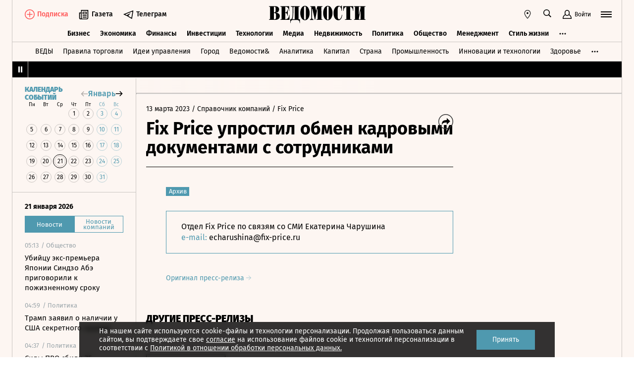

--- FILE ---
content_type: text/html; charset=utf-8
request_url: https://www.vedomosti.ru/press_releases/2023/03/13/fix-price-uprostil-obmen-kadrovimi-dokumentami-s-sotrudnikami
body_size: 23060
content:
<!doctype html>
<html  data-head-attrs=""  lang="ru">
  <head>
    <meta charset="UTF-8" />
    <base target="_self" />
    <meta
      name="viewport"
      content="width=device-width, initial-scale=1, user-scalable=no, minimum-scale=1, maximum-scale=1"
    />
    <meta name="theme-color" content="#fdf6f2" />
    <meta name="robots" content="max-image-preview:large" />
    <meta
      name="google-site-verification"
      content="5UKfplA2CDg7gtsOuVFb6QPtKINUJzM-11wPEzqubM8"
    />
    <meta name="yandex-verification" content="0ab706171d17cb81" />
    <meta
      data-hid="apple-mobile-web-app-title"
      name="apple-mobile-web-app-title"
      content="Ведомости"
    />
    <meta
      data-hid="mobile-web-app-capable"
      name="mobile-web-app-capable"
      content="yes"
    />
    <meta
      data-hid="twitter:card"
      name="twitter:card"
      content="summary_large_image"
    />
    <meta data-hid="twitter:site" name="twitter:site" content="@vedomosti" />
    <meta
      data-hid="og:site_name"
      property="og:site_name"
      name="og:site_name"
      content="Ведомости"
    />
    <meta name="robots" content="noyaca" />
    <meta name="google-play-app" content="app-id=ru.vedomosti.android" />
    <link
      rel="alternate"
      type="application/rss+xml"
      title="Ведомости — Главное"
      href="https://vedomosti.ru/rss/articles"
    />
    <link
      rel="alternate"
      type="application/rss+xml"
      title="Ведомости — Новости"
      href="https://vedomosti.ru/rss/news"
    />
    <link
      rel="alternate"
      type="application/rss+xml"
      title="Ведомости — Газетный выпуск"
      href="https://vedomosti.ru/rss/issue"
    />
    <script type="module" crossorigin src="https://cdn10.vedomosti.ru/1.7.9/assets/index-89245c72.js"></script>
    <link rel="modulepreload" crossorigin href="https://cdn10.vedomosti.ru/1.7.9/assets/polyfills-c1924938.js">
    <link rel="modulepreload" crossorigin href="https://cdn10.vedomosti.ru/1.7.9/assets/axios-6ebb90a8.js">
    <link rel="modulepreload" crossorigin href="https://cdn10.vedomosti.ru/1.7.9/assets/crypto-bn-ad2ee281.js">
    <link rel="modulepreload" crossorigin href="https://cdn10.vedomosti.ru/1.7.9/assets/elliptic-986dc63d.js">
    <link rel="modulepreload" crossorigin href="https://cdn10.vedomosti.ru/1.7.9/assets/lodash-3607a741.js">
    <link rel="modulepreload" crossorigin href="https://cdn10.vedomosti.ru/1.7.9/assets/vendor-51bcb806.js">
    <link rel="modulepreload" crossorigin href="https://cdn10.vedomosti.ru/1.7.9/assets/sentry-1e036e84.js">
    <link rel="modulepreload" crossorigin href="https://cdn10.vedomosti.ru/1.7.9/assets/imask/esm-a5ee6a66.js">
    <link rel="stylesheet" href="https://cdn10.vedomosti.ru/1.7.9/assets/vendor-c8cb13fc.css">
    <link rel="stylesheet" href="https://cdn10.vedomosti.ru/1.7.9/assets/index-46732c97.css">
  
<title>Fix Price упростил обмен кадровыми документами с сотрудниками - Ведомости</title><link rel="icon" href="/favicon.ico"><link rel="apple-touch-icon" href="https://cdn4.vedomosti.ru/icons/apple-touch-icon.png" sizes="180x180"><link rel="icon" href="https://cdn4.vedomosti.ru/icons/favicon-16x16.png" type="image/png" sizes="16x16"><link rel="icon" href="https://cdn4.vedomosti.ru/icons/favicon-32x32.png" type="image/png" sizes="32x32"><link rel="icon" href="/favicon.ico" type="image/x-icon"><link rel="mask-icon" href="https://cdn4.vedomosti.ru/icons/safari-pinned-tab.svg" color="#444444"><meta name="msapplication-config" content="/browserconfig.xml"><meta data-hid="og:title" property="og:title" content="Fix Price упростил обмен кадровыми документами с сотрудниками"><meta data-hid="twitter:title" name="twitter:title" content="Fix Price упростил обмен кадровыми документами с сотрудниками"><meta data-hid="keywords" name="keywords" content=""><meta data-hid="og:image" property="og:image" content="https://sharing.vedomosti.ru/1678701072/vedomosti.ru/press_releases/2023/03/13/fix-price-uprostil-obmen-kadrovimi-dokumentami-s-sotrudnikami.jpg"><meta data-hid="twitter:image" name="twitter:image" content="https://sharing.vedomosti.ru/1678701072/vedomosti.ru/press_releases/2023/03/13/fix-price-uprostil-obmen-kadrovimi-dokumentami-s-sotrudnikami.jpg"><meta data-hid="og:type" property="og:type" name="og:type" content="article"><meta data-hid="og:url" property="og:url" content="https://www.vedomosti.ru/press_releases/2023/03/13/fix-price-uprostil-obmen-kadrovimi-dokumentami-s-sotrudnikami"><link data-hid="canonical" rel="canonical" href="https://www.vedomosti.ru/press_releases/2023/03/13/fix-price-uprostil-obmen-kadrovimi-dokumentami-s-sotrudnikami"><meta name="head:count" content="15"><link rel="modulepreload" crossorigin href="https://cdn10.vedomosti.ru/1.7.9/assets/PagePressRelease-b10c5283.js"><link rel="stylesheet" href="https://cdn10.vedomosti.ru/1.7.9/assets/PagePressRelease-30912a44.css"><link rel="modulepreload" crossorigin href="https://cdn10.vedomosti.ru/1.7.9/assets/Page-315f4a51.js"><link rel="stylesheet" href="https://cdn10.vedomosti.ru/1.7.9/assets/Page-a4c132b2.css"><link rel="modulepreload" crossorigin href="https://cdn10.vedomosti.ru/1.7.9/assets/SectionName-81910630.js"><link rel="stylesheet" href="https://cdn10.vedomosti.ru/1.7.9/assets/SectionName-9072c5bb.css"><link rel="modulepreload" crossorigin href="https://cdn10.vedomosti.ru/1.7.9/assets/ArticleShare-fba52f77.js"><link rel="stylesheet" href="https://cdn10.vedomosti.ru/1.7.9/assets/ArticleShare-2b7ec539.css"><link rel="modulepreload" crossorigin href="https://cdn10.vedomosti.ru/1.7.9/assets/Share-d26f0155.js"><link rel="stylesheet" href="https://cdn10.vedomosti.ru/1.7.9/assets/Share-853b609c.css"><link rel="modulepreload" crossorigin href="https://cdn10.vedomosti.ru/1.7.9/assets/ArticleBoxesList-01ea7d13.js"><link rel="stylesheet" href="https://cdn10.vedomosti.ru/1.7.9/assets/ArticleBoxesList-a56d5d26.css"><link rel="modulepreload" crossorigin href="https://cdn10.vedomosti.ru/1.7.9/assets/RawHtml-c22e81e7.js"><link rel="modulepreload" crossorigin href="https://cdn10.vedomosti.ru/1.7.9/assets/ArticleBadge-08b4c728.js"><link rel="stylesheet" href="https://cdn10.vedomosti.ru/1.7.9/assets/ArticleBadge-3225c3d7.css"><link rel="modulepreload" crossorigin href="https://cdn10.vedomosti.ru/1.7.9/assets/ArticlesPreviewList-dc8223ea.js"><link rel="stylesheet" href="https://cdn10.vedomosti.ru/1.7.9/assets/ArticlesPreviewList-14467978.css"><link rel="modulepreload" crossorigin href="https://cdn10.vedomosti.ru/1.7.9/assets/Banner-77a1b2ea.js"><link rel="stylesheet" href="https://cdn10.vedomosti.ru/1.7.9/assets/Banner-f4b7ea1a.css"><link rel="modulepreload" crossorigin href="https://cdn10.vedomosti.ru/1.7.9/assets/EditorialLink-dccf6dc0.js"><link rel="stylesheet" href="https://cdn10.vedomosti.ru/1.7.9/assets/EditorialLink-2d682014.css"><link rel="modulepreload" crossorigin href="https://cdn10.vedomosti.ru/1.7.9/assets/ArticlePreviewItem-99c6bb48.js"><link rel="stylesheet" href="https://cdn10.vedomosti.ru/1.7.9/assets/ArticlePreviewItem-13ac9b3e.css"><link rel="modulepreload" crossorigin href="https://cdn10.vedomosti.ru/1.7.9/assets/PartnerTool-bee6f5a6.js"><link rel="stylesheet" href="https://cdn10.vedomosti.ru/1.7.9/assets/PartnerTool-4dd72e78.css">
</head>

  <body  data-head-attrs="" >
    <div id="app" data-server-rendered="true"><div class="layout"><div class="page-loader"><div class="loader-container" is-loading="false"><div class="loader"><div class="loader__lines"></div><svg xmlns="http://www.w3.org/2000/svg" width="19" height="24" class="loader__letter" fill="currentColor"><path fill-rule="evenodd" d="M8.306 10.579V1.166h1.228c.617 0 1.751-.185 1.751 2.758v3.725c0 2.348-.926 2.93-1.788 2.93H8.306zM1.77 22.352L0 22.339v1.138h10.542c4.558 0 7.873-2.294 7.873-6.892 0-3.188-3.246-5.231-5.98-5.182v-.336c3.168-.412 4.771-2.715 4.771-5.853 0-3.16-2.9-5.211-6.759-5.211L0 0v1.177l1.769-.019.001 21.194zm6.536-.004L8.288 11.75l1.209-.025c.997 0 2.374.738 2.374 2.817v4.917c0 2.957-1.72 2.889-2.337 2.889H8.306z"></path></svg></div></div></div><!----><div class="layout__wrapper full-width"><header class="the-header"><div class="the-header__top"><div class="the-header__leftside"><div class="logo logo--single"><a class="logo__link logo__link--global" title="Главная страница" href="/"></a><!----></div><div class="the-header__buttons"><!----><!----><div class="icon-text-button --medium" data-v-cb28e566><a class="icon-text-button__content" href="/newspaper/last" target="_self" data-v-cb28e566><div class="tooltip-text" data-v-cb28e566><!--[--><!--[--><svg style="width:22px;height:21px;"><use xlink:href="#icon-rubric-news" fill="#333" width="22" height="21" color="#333"></use></svg><!--]--><!--]--><div class="tooltip-text__body" style="display:none;"><!--[--><span data-v-cb28e566>Газета</span><!--]--></div></div><span class="icon-text-button__text" data-v-cb28e566>Газета</span></a></div><div class="icon-text-button --medium" data-v-cb28e566><a class="icon-text-button__content" href="https://t.me/+7WOOmaj6K-1hZTli" target="_blank" data-v-cb28e566><div class="tooltip-text" data-v-cb28e566><!--[--><!--[--><svg style="width:22px;height:21px;"><use xlink:href="#icon-telegram-black" fill="#333" width="22" height="21" color="#333"></use></svg><!--]--><!--]--><div class="tooltip-text__body" style="display:none;"><!--[--><span data-v-cb28e566>Телеграм</span><!--]--></div></div><span class="icon-text-button__text" data-v-cb28e566>Телеграм</span></a></div><!----></div></div><div class="the-header__toolbar" data-v-d85feb84><!----><div class="toolbar__cell toolbar__cell_mobile" data-v-d85feb84><button class="the-header__icon-button" title="Календарь" data-v-d85feb84><svg style="width:20px;height:20px;" class="the-header__icon" data-v-d85feb84><use xlink:href="#icon-calendar-new" fill="#333" width="20" height="20" color="#333"></use></svg></button></div><div class="feed" data-v-d85feb84 data-v-b1e5c15a><button class="feed-button" data-v-b1e5c15a><svg style="width:20px;height:20px;" class="feed__icon" data-v-b1e5c15a><use xlink:href="#icon-header-news" fill="#333" width="20" height="20" color="#333"></use></svg></button></div><div class="geo" data-v-d85feb84 data-v-17887e30><button type="button" class="geo-button" title="Выбрать регион" data-v-17887e30><svg style="width:20px;height:20px;" fill="red" data-v-17887e30><use xlink:href="#icon-geo" fill="#333" width="20" height="20" color="#333"></use></svg></button><div class="geo-list" style="display:none;" data-v-17887e30><!--[--><span class="geo-item--active geo-item" data-v-17887e30><span data-v-17887e30>Россия и мир</span></span><span class="geo-item" data-v-17887e30><a href="https://spb.vedomosti.ru/" target="_blank" data-v-17887e30>Северо-Запад</a></span><span class="geo-item" data-v-17887e30><a href="https://south.vedomosti.ru/" target="_blank" data-v-17887e30>Юг</a></span><!--]--></div></div><div class="toolbar__cell toolbar__cell_desktop" data-v-d85feb84><button type="button" class="the-header__search-button" title="Поиск по сайту" data-v-d85feb84><svg style="width:20px;height:20px;" class="the-header__icon" data-v-d85feb84><use xlink:href="#icon-search" fill="#333" width="20" height="20" color="#333"></use></svg></button></div><div class="toolbar__cell" data-v-d85feb84><button class="the-header__user-button the-header__toggle-button" data-v-d85feb84><svg style="width:20px;height:20px;" class="the-header__icon" data-v-d85feb84><use xlink:href="#icon-user2" fill="currentColor" width="20" height="20" color="currentColor"></use></svg><span data-v-d85feb84>Войти</span></button></div><button type="button" class="hamburger the-header__hamburger" title="Открыть меню" data-v-d85feb84><div class="hamburger__icon hamburger__icon_mobile"><svg style="width:22px;height:20px;"><use xlink:href="#icon-hamburger-and-search" fill="currentColor" width="22" height="20" color="currentColor"></use></svg></div><div class="hamburger__icon hamburger__icon_desktop"><svg style="width:22px;height:22px;"><use xlink:href="#icon-hamburger" fill="currentColor" width="22" height="22" color="currentColor"></use></svg></div></button></div></div><div class="the-header-rubric the-header__rubrics fixed" data-v-4c04896a><div class="the-header-rubric__projects" data-v-4c04896a><!----><!--[--><div data-id="140737488355879" class="the-header-rubric__project" data-v-4c04896a><a href="/business" target="_self" class="the-header-rubric__link" data-v-4c04896a>Бизнес</a></div><div data-id="140737488355880" class="the-header-rubric__project" data-v-4c04896a><a href="/economics" target="_self" class="the-header-rubric__link" data-v-4c04896a>Экономика</a></div><div data-id="140737488355881" class="the-header-rubric__project" data-v-4c04896a><a href="/finance" target="_self" class="the-header-rubric__link" data-v-4c04896a>Финансы</a></div><div data-id="140737488355882" class="the-header-rubric__project" data-v-4c04896a><a href="/investments" target="_self" class="the-header-rubric__link" data-v-4c04896a>Инвестиции</a></div><div data-id="140737488355883" class="the-header-rubric__project" data-v-4c04896a><a href="/technology" target="_self" class="the-header-rubric__link" data-v-4c04896a>Технологии</a></div><div data-id="140737488355884" class="the-header-rubric__project" data-v-4c04896a><a href="/media" target="_self" class="the-header-rubric__link" data-v-4c04896a>Медиа</a></div><div data-id="140737488357062" class="the-header-rubric__project" data-v-4c04896a><a href="/realty" target="_self" class="the-header-rubric__link" data-v-4c04896a>Недвижимость</a></div><div data-id="140737488355885" class="the-header-rubric__project" data-v-4c04896a><a href="/politics" target="_self" class="the-header-rubric__link" data-v-4c04896a>Политика</a></div><div data-id="140737488355886" class="the-header-rubric__project" data-v-4c04896a><a href="/society" target="_self" class="the-header-rubric__link" data-v-4c04896a>Общество</a></div><div data-id="140737488355887" class="the-header-rubric__project" data-v-4c04896a><a href="/management" target="_self" class="the-header-rubric__link" data-v-4c04896a>Менеджмент</a></div><div data-id="140737488355888" class="the-header-rubric__project" data-v-4c04896a><a href="/lifestyle" target="_self" class="the-header-rubric__link" data-v-4c04896a>Стиль жизни</a></div><div data-id="140737488355890" class="the-header-rubric__project" data-v-4c04896a><a href="/characters" target="_self" class="the-header-rubric__link" data-v-4c04896a>Интервью</a></div><div data-id="140737488355889" class="the-header-rubric__project" data-v-4c04896a><a href="/opinion" target="_self" class="the-header-rubric__link" data-v-4c04896a>Мнения</a></div><div data-id="140737488355891" class="the-header-rubric__project" data-v-4c04896a><a href="/photo_gallery" target="_self" class="the-header-rubric__link" data-v-4c04896a>Фотогалереи</a></div><!--]--><!----></div><!----><!----></div><div class="the-projects"><div class="the-projects__projects"><!--[--><div data-id="140737488357368" class="the-projects__project"><a href="https://ved.vedomosti.ru/?utm_source=vedomosti.ru&amp;utm_medium=main" target="_blank" class="the-projects__link">ВЕДЫ</a></div><div data-id="140737488357461" class="the-projects__project"><a href="https://www.vedomosti.ru/retail?utm_source=vedomosti.ru&amp;utm_medium=main" target="_blank" class="the-projects__link">Правила торговли</a></div><div data-id="140737488356714" class="the-projects__project"><a href="https://www.vedomosti.ru/ideas?utm_source=vedomosti.ru&amp;utm_medium=main" target="_blank" class="the-projects__link">Идеи управления</a></div><div data-id="140737488355913" class="the-projects__project"><a href="https://www.vedomosti.ru/gorod?utm_source=vedomosti.ru&amp;utm_medium=main" target="_blank" class="the-projects__link">Город</a></div><div data-id="140737488355914" class="the-projects__project"><a href="https://www.vedomosti.ru/partner?utm_source=vedomosti.ru&amp;utm_medium=main" target="_blank" class="the-projects__link">Ведомости&amp;</a></div><div data-id="140737488357024" class="the-projects__project"><a href="https://www.vedomosti.ru/analytics?utm_source=vedomosti.ru&amp;utm_medium=main" target="_blank" class="the-projects__link">Аналитика</a></div><div data-id="140737488356708" class="the-projects__project"><a href="https://www.vedomosti.ru/kapital?utm_source=vedomosti.ru&amp;utm_medium=main" target="_blank" class="the-projects__link">Капитал</a></div><div data-id="140737488356432" class="the-projects__project"><a href="https://www.vedomosti.ru/strana?utm_source=vedomosti.ru&amp;utm_medium=main" target="_blank" class="the-projects__link">Страна</a></div><div data-id="140737488356170" class="the-projects__project"><a href="https://www.vedomosti.ru/industry?utm_source=vedomosti.ru&amp;utm_medium=main" target="_blank" class="the-projects__link">Промышленность</a></div><div data-id="140737488356171" class="the-projects__project"><a href="https://www.vedomosti.ru/technologies?utm_source=vedomosti.ru&amp;utm_medium=main" target="_blank" class="the-projects__link">Инновации и технологии</a></div><div data-id="140737488356417" class="the-projects__project"><a href="https://impulse.vedomosti.ru/?utm_source=vedomosti.ru&amp;utm_medium=main" target="_blank" class="the-projects__link">Премия Импульс</a></div><div data-id="140737488356969" class="the-projects__project"><a href="https://www.vedomosti.ru/health?utm_source=vedomosti.ru&amp;utm_medium=main" target="_blank" class="the-projects__link">Здоровье</a></div><div data-id="140737488355915" class="the-projects__project"><a href="https://www.vedomosti.ru/sport?utm_source=vedomosti.ru&amp;utm_medium=main" target="_blank" class="the-projects__link">Спорт</a></div><div data-id="140737488355921" class="the-projects__project"><a href="https://events.vedomosti.ru/?utm_source=vedomosti.ru&amp;utm_medium=main" target="_blank" class="the-projects__link">Конференции</a></div><div data-id="140737488355919" class="the-projects__project"><a href="https://www.vedomosti.ru/companies?utm_source=main" target="_blank" class="the-projects__link">Справочник компаний</a></div><div data-id="140737488357344" class="the-projects__project"><a href="https://www.vedomosti.ru/person?utm_source=vedomosti.ru&amp;utm_medium=main" target="_blank" class="the-projects__link">Справочник персон</a></div><div data-id="140737488356707" class="the-projects__project"><a href="https://www.vedomosti.ru/tourism?utm_source=vedomosti.ru&amp;utm_medium=main" target="_blank" class="the-projects__link">Туризм</a></div><div data-id="140737488356751" class="the-projects__project"><a href="https://www.vedomosti.ru/legal?utm_source=vedomosti.ru&amp;utm_medium=menu&amp;utm_campaign=footer" target="_blank" class="the-projects__link">Право</a></div><div data-id="140737488356238" class="the-projects__project"><a href="https://www.vedomosti.ru/science?utm_source=vedomosti.ru&amp;utm_medium=main" target="_blank" class="the-projects__link">Наука</a></div><div data-id="140737488355917" class="the-projects__project"><a href="https://www.vedomosti.ru/kp?utm_source=vedomosti.ru&amp;utm_medium=main" target="_blank" class="the-projects__link">Как потратить</a></div><div data-id="140737488356172" class="the-projects__project"><a href="https://www.vedomosti.ru/esg?utm_source=vedomosti.ru&amp;utm_medium=main" target="_blank" class="the-projects__link">Устойчивое развитие</a></div><div data-id="140737488355923" class="the-projects__project"><a href="https://www.vedomosti.ru/forum?utm_source=vedomosti.ru&amp;utm_medium=main" target="_blank" class="the-projects__link">Форум</a></div><div data-id="140737488357212" class="the-projects__project"><a href="https://ts.vedomosti.ru/?utm_source=vedomosti.ru&amp;utm_medium=main" target="_blank" class="the-projects__link">Техуспех</a></div><div data-id="140737488355920" class="the-projects__project"><a href="https://regatta.vedomosti.ru/?utm_source=vedomosti.ru&amp;utm_medium=main" target="_blank" class="the-projects__link">Бизнес-регата</a></div><div data-id="140737488355922" class="the-projects__project"><a href="https://spb.vedomosti.ru/?utm_source=vedomosti.ru&amp;utm_medium=main" target="_blank" class="the-projects__link">Ведомости Северо-Запад</a></div><div data-id="140737488357150" class="the-projects__project"><a href="https://vedomosti-spb.ru/?utm_source=vedomosti.ru&amp;utm_medium=main" target="_blank" class="the-projects__link">Ведомости Северо-Запад Стиль жизни</a></div><div data-id="140737488356953" class="the-projects__project"><a href="https://south.vedomosti.ru/?utm_source=vedomosti.ru&amp;utm_medium=main" target="_blank" class="the-projects__link">Ведомости Юг</a></div><!--]--><!----></div><!----></div><div class="the-header-securities the-header__header-securities"><div class="the-header-securities__nav"><svg style="width:10px;height:16px;"><use xlink:href="#icon-marquee-pause" fill="#333" width="10" height="16" color="#333"></use></svg></div><div class="the-header-securities__content"><span class="the-header-securities__container"><!----></span></div></div><!----><div class="dropdown-panel" style="display:none;"><div class="dropdown-panel__close"></div><!--[--><div class="waterfall"><!----><div class="waterfall__switchers-wrapper"><div><div class="waterfall__switchers"><!--[--><div class="--active waterfall__switcher"><!----></div><div class="waterfall__switcher"><!----></div><!--]--></div></div></div><div class="ps waterfall__list-container" style="overflow-y:auto !important;"><!--[--><div class="waterfall__transition"><ul class="waterfall__list --without-transition"><li class="waterfall__item"><div class="waterfall__item-top"><div class="waterfall__item-meta"><!----><!--[--><span class="waterfall__item-rubric"> / Общество</span><!--]--><!----><!----></div></div><a href="/society/news/2026/01/21/1170674-ubiitsu-eks-premera-yaponii?from=newsline" class="waterfall__item-title"><!----><!----><!----><!----><!----><!----><!----><!----><!----> Убийцу экс-премьера Японии Синдзо Абэ приговорили к пожизненному сроку <!----></a></li><li class="waterfall__item"><div class="waterfall__item-top"><div class="waterfall__item-meta"><!----><!--[--><span class="waterfall__item-rubric"> / Политика</span><!--]--><!----><!----></div></div><a href="/politics/news/2026/01/21/1170673-tramp-zayavil-o-nalichii?from=newsline" class="waterfall__item-title"><!----><!----><!----><!----><!----><!----><!----><!----><!----> Трамп заявил о наличии у США секретного оружия <!----></a></li><li class="waterfall__item"><div class="waterfall__item-top"><div class="waterfall__item-meta"><!----><!--[--><span class="waterfall__item-rubric"> / Политика</span><!--]--><!----><!----></div></div><a href="/politics/news/2026/01/21/1170672-sili-pvo-sbili?from=newsline" class="waterfall__item-title"><!----><!----><!----><!----><!----><!----><!----><!----><!----> Силы ПВО сбили 75 украинских беспилотников над регионами России <!----></a></li><li class="waterfall__item"><div class="waterfall__item-top"><div class="waterfall__item-meta"><!----><!--[--><span class="waterfall__item-rubric"> / Политика</span><!--]--><!----><!----></div></div><a href="/politics/news/2026/01/21/1170671-tramp-soobschil?from=newsline" class="waterfall__item-title"><!----><!----><!----><!----><!----><!----><!----><!----><!----> Трамп сообщил о «хорошем разговоре» с Эрдоганом <!----></a></li><li class="waterfall__ad"><div id="adfox-3-vedomosti-1768972733576" class="adfox adfox--waterfall"></div></li><li class="waterfall__item"><div class="waterfall__item-top"><div class="waterfall__item-meta"><!----><!--[--><span class="waterfall__item-rubric"> / Политика</span><!--]--><!----><!----></div></div><a href="/politics/news/2026/01/21/1170670-camolet-s-trampom?from=newsline" class="waterfall__item-title"><!----><!----><!----><!----><!----><!----><!----><!----><!----> Cамолет с Трампом возвращается после вылета в Давос из-за неисправности <!----></a></li><li class="waterfall__item"><div class="waterfall__item-top"><div class="waterfall__item-meta"><!----><!--[--><span class="waterfall__item-rubric"> / Общество</span><!--]--><!----><!----></div></div><a href="/society/news/2026/01/21/1170669-zhena-svechnikova?from=newsline" class="waterfall__item-title"><!----><!----><!----><!----><!----><!----><!----><!----><!----> Жена Свечникова сообщила о 100%-ном сходстве найденного в Босфоре тела с ее мужем <!----></a></li><li class="waterfall__item"><div class="waterfall__item-top"><div class="waterfall__item-meta"><!----><!--[--><span class="waterfall__item-rubric"> / Общество</span><!--]--><!----><!----></div></div><a href="/society/news/2026/01/21/1170668-vuzi-rf-chastichno?from=newsline" class="waterfall__item-title"><!----><!----><!----><!----><!----><!----><!----><!----><!----> Вузы РФ частично изменили перечень ЕГЭ для поступления <!----></a></li><li class="waterfall__item"><div class="waterfall__item-top"><div class="waterfall__item-meta"><!----><!--[--><span class="waterfall__item-rubric"> / Общество</span><!--]--><!----><!----></div></div><a href="/society/news/2026/01/21/1170667-pristavi-zavershili-proizvodstvo?from=newsline" class="waterfall__item-title"><!----><!----><!----><!----><!----><!----><!----><!----><!----> Приставы завершили производство о выселении Долиной <!----></a></li><li class="waterfall__item --subproject"><div class="waterfall__item-top"><div class="waterfall__item-meta"><!----><span class="waterfall__item-rubric">  / <span>Страна</span></span><!----><!----></div></div><a href="/strana/southern/news/2026/01/21/1170666-iz-za-ataki-bpla-na-adigeyu?from=newsline_vedomosti" class="waterfall__item-title">Из-за атаки БПЛА на Адыгею пострадали 11 человек</a></li><li class="waterfall__item"><div class="waterfall__item-top"><div class="waterfall__item-meta"><!----><!--[--><span class="waterfall__item-rubric"> / Общество</span><!--]--><svg style="width:15px;height:15px;" class="waterfall__item-icon"><use xlink:href="#icon-vedomosti-small" fill="#333" width="15" height="15" color="#333"></use></svg><!----></div></div><a href="/society/articles/2026/01/21/1170636-iz-kakih-regionov-okazalos-bolshe?from=newsline" class="waterfall__item-title"><!----><!----><!----><!----><!----><!----><!----><!----><!----> Из каких регионов оказалось больше всего Героев России <!----></a></li><li class="waterfall__item"><div class="waterfall__item-top"><div class="waterfall__item-meta"><!----><!--[--><span class="waterfall__item-rubric"> / Политика</span><!--]--><!----><!----></div></div><a href="/politics/news/2026/01/21/1170663-tramp-uveren?from=newsline" class="waterfall__item-title"><!----><!----><!----><!----><!----><!----><!----><!----><!----> Трамп уверен, что Бог им гордится <!----></a></li><li class="waterfall__item"><div class="waterfall__item-top"><div class="waterfall__item-meta"><!----><!--[--><span class="waterfall__item-rubric"> / Экономика</span><!--]--><svg style="width:15px;height:15px;" class="waterfall__item-icon"><use xlink:href="#icon-vedomosti-small" fill="#333" width="15" height="15" color="#333"></use></svg><!----></div></div><a href="/economics/articles/2026/01/21/1170653-vnedrenie-spot?from=newsline" class="waterfall__item-title"><!----><!----><!----><!----><!----><!----><!----><!----><!----> Система по борьбе с «серым импортом» обойдется в 16,5 млрд рублей за три года <!----></a></li><li class="waterfall__ad"><div id="adfox-11-vedomosti-1768972733577" class="adfox adfox--waterfall"></div></li><li class="waterfall__item --subproject"><div class="waterfall__item-top"><div class="waterfall__item-meta"><!----><span class="waterfall__item-rubric">  / <span>Страна</span></span><!----><!----></div></div><a href="/strana/southern/news/2026/01/21/1170662-v-adigee-zagorelas?from=newsline_vedomosti" class="waterfall__item-title">В Адыгее загорелась многоэтажка из-за прилета украинского дрона</a></li><li class="waterfall__item"><div class="waterfall__item-top"><div class="waterfall__item-meta"><!----><!--[--><span class="waterfall__item-rubric"> / Политика</span><!--]--><svg style="width:15px;height:15px;" class="waterfall__item-icon"><use xlink:href="#icon-vedomosti-small" fill="#333" width="15" height="15" color="#333"></use></svg><!----></div></div><a href="/politics/articles/2026/01/21/1170630-kak-ponimat-sostav-soveta-mira-trampa?from=newsline" class="waterfall__item-title"><!----><!----><!----><!----><!----><!----><!----><!----><!----> Как понимать состав «Совета мира» Дональда Трампа <!----></a></li><li class="waterfall__item"><div class="waterfall__item-top"><div class="waterfall__item-meta"><!----><!--[--><span class="waterfall__item-rubric"> / Политика</span><!--]--><svg style="width:15px;height:15px;" class="waterfall__item-icon"><use xlink:href="#icon-vedomosti-small" fill="#333" width="15" height="15" color="#333"></use></svg><!----></div></div><a href="/politics/articles/2026/01/21/1170631-v-chem-smisl-ocherednoi-konstitutsionnoi-reformi-v-kazahstane?from=newsline" class="waterfall__item-title"><!----><!----><!----><!----><!----><!----><!----><!----><!----> В чем смысл очередной конституционной реформы президента в Казахстане <!----></a></li><li class="waterfall__item"><div class="waterfall__item-top"><div class="waterfall__item-meta"><!----><!--[--><span class="waterfall__item-rubric"> / Политика</span><!--]--><svg style="width:15px;height:15px;" class="waterfall__item-icon"><use xlink:href="#icon-vedomosti-small" fill="#333" width="15" height="15" color="#333"></use></svg><!----></div></div><a href="/politics/articles/2026/01/21/1170632-kurdi-v-sirii-ne-stali-sdavatsya-novim-vlastyam?from=newsline" class="waterfall__item-title"><!----><!----><!----><!----><!----><!----><!----><!----><!----> Курды в Сирии не стали сдаваться новым властям <!----></a></li><li class="waterfall__item"><div class="waterfall__item-top"><div class="waterfall__item-meta"><!----><!--[--><span class="waterfall__item-rubric"> / Инвестиции</span><!--]--><svg style="width:15px;height:15px;" class="waterfall__item-icon"><use xlink:href="#icon-vedomosti-small" fill="#333" width="15" height="15" color="#333"></use></svg><!----></div></div><a href="/investments/articles/2026/01/21/1170629-trend-na-sekyuritizatsiyu-potrebkreditov-sohranitsya?from=newsline" class="waterfall__item-title"><!----><!----><!----><!----><!----><!----><!----><!----><!----> Тренд на секьюритизацию потребкредитов сохранится в ближайшие годы <!----></a></li><li class="waterfall__item"><div class="waterfall__item-top"><div class="waterfall__item-meta"><!----><!--[--><span class="waterfall__item-rubric"> / Недвижимость</span><!--]--><svg style="width:15px;height:15px;" class="waterfall__item-icon"><use xlink:href="#icon-vedomosti-small" fill="#333" width="15" height="15" color="#333"></use></svg><!----></div></div><a href="/realty/articles/2026/01/21/1170635-predlozhenie-massovih-novostroek-v-staroi-moskve-sokratilos?from=newsline" class="waterfall__item-title"><!----><!----><!----><!----><!----><!----><!----><!----><!----> Предложение массовых новостроек в старой Москве за год сократилось в два раза <!----></a></li><li class="waterfall__item --subproject"><div class="waterfall__item-top"><div class="waterfall__item-meta"><!----><span class="waterfall__item-rubric">  / <span>Страна</span></span><!----><!----></div></div><a href="/strana/central/news/2026/01/21/1170661-iz-za-ataki?from=newsline_vedomosti" class="waterfall__item-title">Из-за атаки ВСУ погиб помощник главы Грайворонского округа</a></li><li class="waterfall__item"><div class="waterfall__item-top"><div class="waterfall__item-meta"><!----><!--[--><span class="waterfall__item-rubric"> / Технологии</span><!--]--><svg style="width:15px;height:15px;" class="waterfall__item-icon"><use xlink:href="#icon-vedomosti-small" fill="#333" width="15" height="15" color="#333"></use></svg><!----></div></div><a href="/technology/articles/2026/01/21/1170644-chislo-viyavlennih-fishingovih-resursov-stabiliziruetsya?from=newsline" class="waterfall__item-title"><!----><!----><!----><!----><!----><!----><!----><!----><!----> Число выявленных фишинговых ресурсов стабилизируется <!----></a></li><li class="waterfall__ad"><div id="adfox-19-vedomosti-1768972733603" class="adfox adfox--waterfall"></div></li><li class="waterfall__item"><div class="waterfall__item-top"><div class="waterfall__item-meta"><!----><!--[--><span class="waterfall__item-rubric"> / Бизнес</span><!--]--><svg style="width:15px;height:15px;" class="waterfall__item-icon"><use xlink:href="#icon-vedomosti-small" fill="#333" width="15" height="15" color="#333"></use></svg><!----></div></div><a href="/business/articles/2026/01/21/1170645-rossiya-uvelichila-eksport-uglya?from=newsline" class="waterfall__item-title"><!----><!----><!----><!----><!----><!----><!----><!----><!----> Россия увеличила экспорт угля в 2025 году после трех лет снижения <!----></a></li><li class="waterfall__item"><div class="waterfall__item-top"><div class="waterfall__item-meta"><!----><!--[--><span class="waterfall__item-rubric"> / Технологии</span><!--]--><svg style="width:15px;height:15px;" class="waterfall__item-icon"><use xlink:href="#icon-vedomosti-small" fill="#333" width="15" height="15" color="#333"></use></svg><!----></div></div><a href="/technology/articles/2026/01/21/1170647-mintsifri-rasschitivaet-na-kommercheskii-zapusk-setei-svyazi-5g?from=newsline" class="waterfall__item-title"><!----><!----><!----><!----><!----><!----><!----><!----><!----> Минцифры рассчитывает на коммерческий запуск сетей связи 5G в 2026 году <!----></a></li><li class="waterfall__item"><div class="waterfall__item-top"><div class="waterfall__item-meta"><!----><!--[--><span class="waterfall__item-rubric"> / Технологии</span><!--]--><svg style="width:15px;height:15px;" class="waterfall__item-icon"><use xlink:href="#icon-vedomosti-small" fill="#333" width="15" height="15" color="#333"></use></svg><!----></div></div><a href="/technology/articles/2026/01/21/1170657-golosovih-robotov-obyazhut-predstavlyatsya?from=newsline" class="waterfall__item-title"><!----><!----><!----><!----><!----><!----><!----><!----><!----> Голосовых роботов обяжут представляться в начале диалога с абонентом <!----></a></li><li class="waterfall__item"><div class="waterfall__item-top"><div class="waterfall__item-meta"><!----><!--[--><span class="waterfall__item-rubric"> / Недвижимость</span><!--]--><svg style="width:15px;height:15px;" class="waterfall__item-icon"><use xlink:href="#icon-vedomosti-small" fill="#333" width="15" height="15" color="#333"></use></svg><!----></div></div><a href="/realty/articles/2026/01/21/1170642-dolya-svobodnih-pomeschenii-v-strit-riteile-dostigla-minimuma?from=newsline" class="waterfall__item-title"><!----><!----><!----><!----><!----><!----><!----><!----><!----> Доля свободных помещений в стрит-ритейле в Москве достигла доковидного минимума <!----></a></li><li class="waterfall__item"><div class="waterfall__item-top"><div class="waterfall__item-meta"><!----><!--[--><span class="waterfall__item-rubric"> / Финансы</span><!--]--><svg style="width:15px;height:15px;" class="waterfall__item-icon"><use xlink:href="#icon-vedomosti-small" fill="#333" width="15" height="15" color="#333"></use></svg><!----></div></div><a href="/finance/articles/2026/01/21/1170634-imuschestvennie-trebovaniya-na-tsifrovuyu-valyutu-podlezhat-zaschite?from=newsline" class="waterfall__item-title"><!----><!----><!----><!----><!----><!----><!----><!----><!----> Имущественные требования на цифровую валюту подлежат судебной защите, решил КС <!----></a></li><li class="waterfall__item"><div class="waterfall__item-top"><div class="waterfall__item-meta"><!----><!--[--><span class="waterfall__item-rubric"> / Финансы</span><!--]--><svg style="width:15px;height:15px;" class="waterfall__item-icon"><use xlink:href="#icon-vedomosti-small" fill="#333" width="15" height="15" color="#333"></use></svg><!----></div></div><a href="/finance/articles/2026/01/21/1170633-sberbank-tretii-god-podryad-zarabotal-rekordnuyu-pribil?from=newsline" class="waterfall__item-title"><!----><!----><!----><!----><!----><!----><!----><!----><!----> Сбербанк третий год подряд заработал рекордную прибыль <!----></a></li><li class="waterfall__item"><div class="waterfall__item-top"><div class="waterfall__item-meta"><!----><!--[--><span class="waterfall__item-rubric"> / Общество</span><!--]--><svg style="width:15px;height:15px;" class="waterfall__item-icon"><use xlink:href="#icon-vedomosti-small" fill="#333" width="15" height="15" color="#333"></use></svg><!----></div></div><a href="/society/articles/2026/01/21/1170640-deputati-vernutsya-k-zakonoproektu-o-chipirovanii-posle-viborov?from=newsline" class="waterfall__item-title"><!----><!----><!----><!----><!----><!----><!----><!----><!----> Депутаты вернутся к законопроекту о чипировании домашних животных после выборов <!----></a></li><li class="waterfall__item"><div class="waterfall__item-top"><div class="waterfall__item-meta"><!----><!--[--><span class="waterfall__item-rubric"> / Политика</span><!--]--><!----><!----></div></div><a href="/politics/news/2026/01/21/1170649-ryad-gubernatorov-usilili?from=newsline" class="waterfall__item-title"><!----><!----><!----><!----><!----><!----><!----><!----><!----> Ряд губернаторов усилили политическое влияние благодаря федеральной активности <!----></a></li><li class="waterfall__item"><div class="waterfall__item-top"><div class="waterfall__item-meta"><!----><!--[--><span class="waterfall__item-rubric"> / Общество</span><!--]--><svg style="width:15px;height:15px;" class="waterfall__item-icon"><use xlink:href="#icon-vedomosti-small" fill="#333" width="15" height="15" color="#333"></use></svg><!----></div></div><a href="/society/articles/2026/01/21/1170641-dnk-virusa-gepatita-b-nauchilis-virezat-iz-infitsirovannih-kletok?from=newsline" class="waterfall__item-title"><!----><!----><!----><!----><!----><!----><!----><!----><!----> ДНК вируса гепатита B научились вырезать из инфицированных клеток <!----></a></li><li class="waterfall__item"><div class="waterfall__item-top"><div class="waterfall__item-meta"><!----><!--[--><span class="waterfall__item-rubric"> / Политика</span><!--]--><svg style="width:15px;height:15px;" class="waterfall__item-icon"><use xlink:href="#icon-vedomosti-small" fill="#333" width="15" height="15" color="#333"></use></svg><!----></div></div><a href="/society/articles/2026/01/21/1170643-eksperti-rasskazali-kak-spetsoperatsiya-izmenila-korruptsionnii-landshaft-rossii?from=newsline" class="waterfall__item-title"><!----><!----><!----><!----><!----><!----><!----><!----><!----> Эксперты рассказали, как спецоперация изменила коррупционный ландшафт России <!----></a></li><li class="waterfall__item"><div class="waterfall__item-top"><div class="waterfall__item-meta"><!----><!--[--><span class="waterfall__item-rubric"> / Политика</span><!--]--><svg style="width:15px;height:15px;" class="waterfall__item-icon"><use xlink:href="#icon-vedomosti-small" fill="#333" width="15" height="15" color="#333"></use></svg><!----></div></div><a href="/politics/articles/2026/01/21/1170648-putin-nachal-vstrechi-s-liderami-fraktsii?from=newsline" class="waterfall__item-title"><!----><!----><!----><!----><!----><!----><!----><!----><!----> Источники «Ведомостей»: Владимир Путин начал встречи с лидерами думских фракций <!----></a></li><li class="waterfall__item"><div class="waterfall__item-top"><div class="waterfall__item-meta"><!----><!--[--><span class="waterfall__item-rubric"> / Политика</span><!--]--><!----><!----></div></div><a href="/politics/news/2026/01/20/1170660-pvo-sbila-53?from=newsline" class="waterfall__item-title"><!----><!----><!----><!----><!----><!----><!----><!----><!----> ПВО сбила 53 БПЛА над регионами, Черным и Азовским морями <!----></a></li><div class="on-scroll-observer"></div></ul></div><!--]--></div><!----></div><!--]--></div><div class="dropdown-panel" style="display:none;"><div class="dropdown-panel__close"></div><!--[--><section class="closest-events the-header__closest-events" data-v-e4a6cb8e><header class="closest-events__header" data-v-e4a6cb8e><h3 class="closest-events__title" data-v-e4a6cb8e>Ближайшие события</h3></header><div class="events-list" data-v-e4a6cb8e data-v-70b99d70><!--[--><!--]--><!----></div></section><!--]--></div><!----></header><!----><div class="the-header-rubric the-header-rubric--scroll" data-v-4c04896a><div class="the-header-rubric__projects" data-v-4c04896a><a href="/" class="the-header-rubric__project the-header-rubric__project--logo" data-v-4c04896a><svg style="width:20px;height:21px;" class="the-header-rubric__logo" data-v-4c04896a><use xlink:href="#icon-logo-ved-scroll" fill="currentColor" width="20" height="21" color="currentColor"></use></svg></a><!--[--><div data-id="140737488355879" class="the-header-rubric__project" data-v-4c04896a><a href="/business" target="_self" class="the-header-rubric__link" data-v-4c04896a>Бизнес</a></div><div data-id="140737488355880" class="the-header-rubric__project" data-v-4c04896a><a href="/economics" target="_self" class="the-header-rubric__link" data-v-4c04896a>Экономика</a></div><div data-id="140737488355881" class="the-header-rubric__project" data-v-4c04896a><a href="/finance" target="_self" class="the-header-rubric__link" data-v-4c04896a>Финансы</a></div><div data-id="140737488355882" class="the-header-rubric__project" data-v-4c04896a><a href="/investments" target="_self" class="the-header-rubric__link" data-v-4c04896a>Инвестиции</a></div><div data-id="140737488355883" class="the-header-rubric__project" data-v-4c04896a><a href="/technology" target="_self" class="the-header-rubric__link" data-v-4c04896a>Технологии</a></div><div data-id="140737488355884" class="the-header-rubric__project" data-v-4c04896a><a href="/media" target="_self" class="the-header-rubric__link" data-v-4c04896a>Медиа</a></div><div data-id="140737488357062" class="the-header-rubric__project" data-v-4c04896a><a href="/realty" target="_self" class="the-header-rubric__link" data-v-4c04896a>Недвижимость</a></div><div data-id="140737488355885" class="the-header-rubric__project" data-v-4c04896a><a href="/politics" target="_self" class="the-header-rubric__link" data-v-4c04896a>Политика</a></div><div data-id="140737488355886" class="the-header-rubric__project" data-v-4c04896a><a href="/society" target="_self" class="the-header-rubric__link" data-v-4c04896a>Общество</a></div><div data-id="140737488355887" class="the-header-rubric__project" data-v-4c04896a><a href="/management" target="_self" class="the-header-rubric__link" data-v-4c04896a>Менеджмент</a></div><div data-id="140737488355888" class="the-header-rubric__project" data-v-4c04896a><a href="/lifestyle" target="_self" class="the-header-rubric__link" data-v-4c04896a>Стиль жизни</a></div><div data-id="140737488355890" class="the-header-rubric__project" data-v-4c04896a><a href="/characters" target="_self" class="the-header-rubric__link" data-v-4c04896a>Интервью</a></div><div data-id="140737488355889" class="the-header-rubric__project" data-v-4c04896a><a href="/opinion" target="_self" class="the-header-rubric__link" data-v-4c04896a>Мнения</a></div><div data-id="140737488355891" class="the-header-rubric__project" data-v-4c04896a><a href="/photo_gallery" target="_self" class="the-header-rubric__link" data-v-4c04896a>Фотогалереи</a></div><!--]--><!----></div><!----><!----></div><div class="layout__container--transformed"><!----><div class="story-line" style=""><!----></div></div><!----><aside class="the-sidebar sidebar" style="top:158px;"><div class="the-sidebar__toggle-wrapper"><div class="the-sidebar__toggle"><svg style="width:20px;height:20px;"><use xlink:href="#icon-feed" fill="currentColor" width="20" height="20" color="currentColor"></use></svg><!----></div></div><div class="the-sidebar__close"><svg style="width:18px;height:24px;"><use xlink:href="#icon-close" fill="currentColor" width="18" height="24" color="currentColor"></use></svg></div><div class="calendar-sidebar the-sidebar__calendar" data-v-14f0d96c><!--[--><div class="calendar-sidebar-header" data-v-7d90863c><a class="title-link" href="/calendar" data-v-7d90863c> Календарь событий </a><div class="header" data-v-7d90863c><button class="nav-button nav-button--sidebar" disabled data-v-7d90863c data-v-05e713cc><svg style="width:100%;height:100%;" class="nav-icon nav-icon--prev" data-v-05e713cc><use xlink:href="#icon-calendar-arrow" fill="currentColor" width="100%" height="100%" color="currentColor"></use></svg></button><div class="title title--sidebar" data-v-7d90863c data-v-6986b661><a href="/calendar/2026/1" class="title__link" data-v-6986b661>январь</a><!----></div><button class="nav-button nav-button--sidebar" data-v-7d90863c data-v-05e713cc><svg style="width:100%;height:100%;" class="nav-icon" data-v-05e713cc><use xlink:href="#icon-calendar-arrow" fill="currentColor" width="100%" height="100%" color="currentColor"></use></svg></button></div></div><!--]--><div class="weekdays" data-v-14f0d96c data-v-adb0248c><!--[--><div class="weekday weekday--sidebar" data-v-adb0248c>Пн</div><div class="weekday weekday--sidebar" data-v-adb0248c>Вт</div><div class="weekday weekday--sidebar" data-v-adb0248c>Ср</div><div class="weekday weekday--sidebar" data-v-adb0248c>Чт</div><div class="weekday weekday--sidebar" data-v-adb0248c>Пт</div><div class="weekday weekday--weekend weekday--sidebar" data-v-adb0248c>Сб</div><div class="weekday weekday--weekend weekday--sidebar" data-v-adb0248c>Вс</div><!--]--></div><div class="calendar-grid" data-v-14f0d96c data-v-2bd6449b><!--[--><div class="day day--empty" data-v-2bd6449b></div><div class="day day--empty" data-v-2bd6449b></div><div class="day day--empty" data-v-2bd6449b></div><!--]--><!--[--><!--[--><div class="day day--sidebar day--has-events" data-v-14f0d96c data-v-3466f653><span class="day__number" data-v-3466f653>1</span><!----></div><div class="day day--sidebar" data-v-14f0d96c data-v-3466f653><span class="day__number" data-v-3466f653>2</span><!----></div><div class="day day--sidebar day--weekend" data-v-14f0d96c data-v-3466f653><span class="day__number" data-v-3466f653>3</span><!----></div><div class="day day--sidebar day--weekend" data-v-14f0d96c data-v-3466f653><span class="day__number" data-v-3466f653>4</span><!----></div><div class="day day--sidebar" data-v-14f0d96c data-v-3466f653><span class="day__number" data-v-3466f653>5</span><!----></div><div class="day day--sidebar" data-v-14f0d96c data-v-3466f653><span class="day__number" data-v-3466f653>6</span><!----></div><div class="day day--sidebar day--has-events" data-v-14f0d96c data-v-3466f653><span class="day__number" data-v-3466f653>7</span><!----></div><div class="day day--sidebar" data-v-14f0d96c data-v-3466f653><span class="day__number" data-v-3466f653>8</span><!----></div><div class="day day--sidebar" data-v-14f0d96c data-v-3466f653><span class="day__number" data-v-3466f653>9</span><!----></div><div class="day day--sidebar day--weekend day--has-events" data-v-14f0d96c data-v-3466f653><span class="day__number" data-v-3466f653>10</span><!----></div><div class="day day--sidebar day--weekend" data-v-14f0d96c data-v-3466f653><span class="day__number" data-v-3466f653>11</span><!----></div><div class="day day--sidebar day--has-events" data-v-14f0d96c data-v-3466f653><span class="day__number" data-v-3466f653>12</span><!----></div><div class="day day--sidebar day--has-events" data-v-14f0d96c data-v-3466f653><span class="day__number" data-v-3466f653>13</span><!----></div><div class="day day--sidebar" data-v-14f0d96c data-v-3466f653><span class="day__number" data-v-3466f653>14</span><!----></div><div class="day day--sidebar" data-v-14f0d96c data-v-3466f653><span class="day__number" data-v-3466f653>15</span><!----></div><div class="day day--sidebar" data-v-14f0d96c data-v-3466f653><span class="day__number" data-v-3466f653>16</span><!----></div><div class="day day--sidebar day--weekend" data-v-14f0d96c data-v-3466f653><span class="day__number" data-v-3466f653>17</span><!----></div><div class="day day--sidebar day--weekend" data-v-14f0d96c data-v-3466f653><span class="day__number" data-v-3466f653>18</span><!----></div><div class="day day--sidebar day--has-events" data-v-14f0d96c data-v-3466f653><span class="day__number" data-v-3466f653>19</span><!----></div><div class="day day--sidebar day--has-events" data-v-14f0d96c data-v-3466f653><span class="day__number" data-v-3466f653>20</span><!----></div><div class="day day--sidebar day--today day--has-events" data-v-14f0d96c data-v-3466f653><span class="day__number" data-v-3466f653>21</span><!----></div><div class="day day--sidebar day--has-events" data-v-14f0d96c data-v-3466f653><span class="day__number" data-v-3466f653>22</span><!----></div><div class="day day--sidebar day--has-events" data-v-14f0d96c data-v-3466f653><span class="day__number" data-v-3466f653>23</span><!----></div><div class="day day--sidebar day--weekend" data-v-14f0d96c data-v-3466f653><span class="day__number" data-v-3466f653>24</span><!----></div><div class="day day--sidebar day--weekend day--has-events" data-v-14f0d96c data-v-3466f653><span class="day__number" data-v-3466f653>25</span><!----></div><div class="day day--sidebar" data-v-14f0d96c data-v-3466f653><span class="day__number" data-v-3466f653>26</span><!----></div><div class="day day--sidebar" data-v-14f0d96c data-v-3466f653><span class="day__number" data-v-3466f653>27</span><!----></div><div class="day day--sidebar day--has-events" data-v-14f0d96c data-v-3466f653><span class="day__number" data-v-3466f653>28</span><!----></div><div class="day day--sidebar" data-v-14f0d96c data-v-3466f653><span class="day__number" data-v-3466f653>29</span><!----></div><div class="day day--sidebar" data-v-14f0d96c data-v-3466f653><span class="day__number" data-v-3466f653>30</span><!----></div><div class="day day--sidebar day--weekend" data-v-14f0d96c data-v-3466f653><span class="day__number" data-v-3466f653>31</span><!----></div><!--]--><!--]--></div></div><div class="waterfall the-sidebar__waterfall"><!----><div class="waterfall__switchers-wrapper"><div><div class="waterfall__switchers"><!--[--><div class="--active waterfall__switcher"><!----></div><div class="waterfall__switcher"><!----></div><!--]--></div></div></div><div class="ps waterfall__list-container" style="overflow-y:auto !important;"><!--[--><div class="waterfall__transition"><ul class="waterfall__list --without-transition"><li class="waterfall__item"><div class="waterfall__item-top"><div class="waterfall__item-meta"><!----><!--[--><span class="waterfall__item-rubric"> / Общество</span><!--]--><!----><!----></div></div><a href="/society/news/2026/01/21/1170674-ubiitsu-eks-premera-yaponii?from=newsline" class="waterfall__item-title"><!----><!----><!----><!----><!----><!----><!----><!----><!----> Убийцу экс-премьера Японии Синдзо Абэ приговорили к пожизненному сроку <!----></a></li><li class="waterfall__item"><div class="waterfall__item-top"><div class="waterfall__item-meta"><!----><!--[--><span class="waterfall__item-rubric"> / Политика</span><!--]--><!----><!----></div></div><a href="/politics/news/2026/01/21/1170673-tramp-zayavil-o-nalichii?from=newsline" class="waterfall__item-title"><!----><!----><!----><!----><!----><!----><!----><!----><!----> Трамп заявил о наличии у США секретного оружия <!----></a></li><li class="waterfall__item"><div class="waterfall__item-top"><div class="waterfall__item-meta"><!----><!--[--><span class="waterfall__item-rubric"> / Политика</span><!--]--><!----><!----></div></div><a href="/politics/news/2026/01/21/1170672-sili-pvo-sbili?from=newsline" class="waterfall__item-title"><!----><!----><!----><!----><!----><!----><!----><!----><!----> Силы ПВО сбили 75 украинских беспилотников над регионами России <!----></a></li><li class="waterfall__item"><div class="waterfall__item-top"><div class="waterfall__item-meta"><!----><!--[--><span class="waterfall__item-rubric"> / Политика</span><!--]--><!----><!----></div></div><a href="/politics/news/2026/01/21/1170671-tramp-soobschil?from=newsline" class="waterfall__item-title"><!----><!----><!----><!----><!----><!----><!----><!----><!----> Трамп сообщил о «хорошем разговоре» с Эрдоганом <!----></a></li><li class="waterfall__ad"><div id="adfox-3-vedomosti-1768972733621" class="adfox adfox--waterfall"></div></li><li class="waterfall__item"><div class="waterfall__item-top"><div class="waterfall__item-meta"><!----><!--[--><span class="waterfall__item-rubric"> / Политика</span><!--]--><!----><!----></div></div><a href="/politics/news/2026/01/21/1170670-camolet-s-trampom?from=newsline" class="waterfall__item-title"><!----><!----><!----><!----><!----><!----><!----><!----><!----> Cамолет с Трампом возвращается после вылета в Давос из-за неисправности <!----></a></li><li class="waterfall__item"><div class="waterfall__item-top"><div class="waterfall__item-meta"><!----><!--[--><span class="waterfall__item-rubric"> / Общество</span><!--]--><!----><!----></div></div><a href="/society/news/2026/01/21/1170669-zhena-svechnikova?from=newsline" class="waterfall__item-title"><!----><!----><!----><!----><!----><!----><!----><!----><!----> Жена Свечникова сообщила о 100%-ном сходстве найденного в Босфоре тела с ее мужем <!----></a></li><li class="waterfall__item"><div class="waterfall__item-top"><div class="waterfall__item-meta"><!----><!--[--><span class="waterfall__item-rubric"> / Общество</span><!--]--><!----><!----></div></div><a href="/society/news/2026/01/21/1170668-vuzi-rf-chastichno?from=newsline" class="waterfall__item-title"><!----><!----><!----><!----><!----><!----><!----><!----><!----> Вузы РФ частично изменили перечень ЕГЭ для поступления <!----></a></li><li class="waterfall__item"><div class="waterfall__item-top"><div class="waterfall__item-meta"><!----><!--[--><span class="waterfall__item-rubric"> / Общество</span><!--]--><!----><!----></div></div><a href="/society/news/2026/01/21/1170667-pristavi-zavershili-proizvodstvo?from=newsline" class="waterfall__item-title"><!----><!----><!----><!----><!----><!----><!----><!----><!----> Приставы завершили производство о выселении Долиной <!----></a></li><li class="waterfall__item --subproject"><div class="waterfall__item-top"><div class="waterfall__item-meta"><!----><span class="waterfall__item-rubric">  / <span>Страна</span></span><!----><!----></div></div><a href="/strana/southern/news/2026/01/21/1170666-iz-za-ataki-bpla-na-adigeyu?from=newsline_vedomosti" class="waterfall__item-title">Из-за атаки БПЛА на Адыгею пострадали 11 человек</a></li><li class="waterfall__item"><div class="waterfall__item-top"><div class="waterfall__item-meta"><!----><!--[--><span class="waterfall__item-rubric"> / Общество</span><!--]--><svg style="width:15px;height:15px;" class="waterfall__item-icon"><use xlink:href="#icon-vedomosti-small" fill="#333" width="15" height="15" color="#333"></use></svg><!----></div></div><a href="/society/articles/2026/01/21/1170636-iz-kakih-regionov-okazalos-bolshe?from=newsline" class="waterfall__item-title"><!----><!----><!----><!----><!----><!----><!----><!----><!----> Из каких регионов оказалось больше всего Героев России <!----></a></li><li class="waterfall__item"><div class="waterfall__item-top"><div class="waterfall__item-meta"><!----><!--[--><span class="waterfall__item-rubric"> / Политика</span><!--]--><!----><!----></div></div><a href="/politics/news/2026/01/21/1170663-tramp-uveren?from=newsline" class="waterfall__item-title"><!----><!----><!----><!----><!----><!----><!----><!----><!----> Трамп уверен, что Бог им гордится <!----></a></li><li class="waterfall__item"><div class="waterfall__item-top"><div class="waterfall__item-meta"><!----><!--[--><span class="waterfall__item-rubric"> / Экономика</span><!--]--><svg style="width:15px;height:15px;" class="waterfall__item-icon"><use xlink:href="#icon-vedomosti-small" fill="#333" width="15" height="15" color="#333"></use></svg><!----></div></div><a href="/economics/articles/2026/01/21/1170653-vnedrenie-spot?from=newsline" class="waterfall__item-title"><!----><!----><!----><!----><!----><!----><!----><!----><!----> Система по борьбе с «серым импортом» обойдется в 16,5 млрд рублей за три года <!----></a></li><li class="waterfall__ad"><div id="adfox-11-vedomosti-1768972733621" class="adfox adfox--waterfall"></div></li><li class="waterfall__item --subproject"><div class="waterfall__item-top"><div class="waterfall__item-meta"><!----><span class="waterfall__item-rubric">  / <span>Страна</span></span><!----><!----></div></div><a href="/strana/southern/news/2026/01/21/1170662-v-adigee-zagorelas?from=newsline_vedomosti" class="waterfall__item-title">В Адыгее загорелась многоэтажка из-за прилета украинского дрона</a></li><li class="waterfall__item"><div class="waterfall__item-top"><div class="waterfall__item-meta"><!----><!--[--><span class="waterfall__item-rubric"> / Политика</span><!--]--><svg style="width:15px;height:15px;" class="waterfall__item-icon"><use xlink:href="#icon-vedomosti-small" fill="#333" width="15" height="15" color="#333"></use></svg><!----></div></div><a href="/politics/articles/2026/01/21/1170630-kak-ponimat-sostav-soveta-mira-trampa?from=newsline" class="waterfall__item-title"><!----><!----><!----><!----><!----><!----><!----><!----><!----> Как понимать состав «Совета мира» Дональда Трампа <!----></a></li><li class="waterfall__item"><div class="waterfall__item-top"><div class="waterfall__item-meta"><!----><!--[--><span class="waterfall__item-rubric"> / Политика</span><!--]--><svg style="width:15px;height:15px;" class="waterfall__item-icon"><use xlink:href="#icon-vedomosti-small" fill="#333" width="15" height="15" color="#333"></use></svg><!----></div></div><a href="/politics/articles/2026/01/21/1170631-v-chem-smisl-ocherednoi-konstitutsionnoi-reformi-v-kazahstane?from=newsline" class="waterfall__item-title"><!----><!----><!----><!----><!----><!----><!----><!----><!----> В чем смысл очередной конституционной реформы президента в Казахстане <!----></a></li><li class="waterfall__item"><div class="waterfall__item-top"><div class="waterfall__item-meta"><!----><!--[--><span class="waterfall__item-rubric"> / Политика</span><!--]--><svg style="width:15px;height:15px;" class="waterfall__item-icon"><use xlink:href="#icon-vedomosti-small" fill="#333" width="15" height="15" color="#333"></use></svg><!----></div></div><a href="/politics/articles/2026/01/21/1170632-kurdi-v-sirii-ne-stali-sdavatsya-novim-vlastyam?from=newsline" class="waterfall__item-title"><!----><!----><!----><!----><!----><!----><!----><!----><!----> Курды в Сирии не стали сдаваться новым властям <!----></a></li><li class="waterfall__item"><div class="waterfall__item-top"><div class="waterfall__item-meta"><!----><!--[--><span class="waterfall__item-rubric"> / Инвестиции</span><!--]--><svg style="width:15px;height:15px;" class="waterfall__item-icon"><use xlink:href="#icon-vedomosti-small" fill="#333" width="15" height="15" color="#333"></use></svg><!----></div></div><a href="/investments/articles/2026/01/21/1170629-trend-na-sekyuritizatsiyu-potrebkreditov-sohranitsya?from=newsline" class="waterfall__item-title"><!----><!----><!----><!----><!----><!----><!----><!----><!----> Тренд на секьюритизацию потребкредитов сохранится в ближайшие годы <!----></a></li><li class="waterfall__item"><div class="waterfall__item-top"><div class="waterfall__item-meta"><!----><!--[--><span class="waterfall__item-rubric"> / Недвижимость</span><!--]--><svg style="width:15px;height:15px;" class="waterfall__item-icon"><use xlink:href="#icon-vedomosti-small" fill="#333" width="15" height="15" color="#333"></use></svg><!----></div></div><a href="/realty/articles/2026/01/21/1170635-predlozhenie-massovih-novostroek-v-staroi-moskve-sokratilos?from=newsline" class="waterfall__item-title"><!----><!----><!----><!----><!----><!----><!----><!----><!----> Предложение массовых новостроек в старой Москве за год сократилось в два раза <!----></a></li><li class="waterfall__item --subproject"><div class="waterfall__item-top"><div class="waterfall__item-meta"><!----><span class="waterfall__item-rubric">  / <span>Страна</span></span><!----><!----></div></div><a href="/strana/central/news/2026/01/21/1170661-iz-za-ataki?from=newsline_vedomosti" class="waterfall__item-title">Из-за атаки ВСУ погиб помощник главы Грайворонского округа</a></li><li class="waterfall__item"><div class="waterfall__item-top"><div class="waterfall__item-meta"><!----><!--[--><span class="waterfall__item-rubric"> / Технологии</span><!--]--><svg style="width:15px;height:15px;" class="waterfall__item-icon"><use xlink:href="#icon-vedomosti-small" fill="#333" width="15" height="15" color="#333"></use></svg><!----></div></div><a href="/technology/articles/2026/01/21/1170644-chislo-viyavlennih-fishingovih-resursov-stabiliziruetsya?from=newsline" class="waterfall__item-title"><!----><!----><!----><!----><!----><!----><!----><!----><!----> Число выявленных фишинговых ресурсов стабилизируется <!----></a></li><li class="waterfall__ad"><div id="adfox-19-vedomosti-1768972733621" class="adfox adfox--waterfall"></div></li><li class="waterfall__item"><div class="waterfall__item-top"><div class="waterfall__item-meta"><!----><!--[--><span class="waterfall__item-rubric"> / Бизнес</span><!--]--><svg style="width:15px;height:15px;" class="waterfall__item-icon"><use xlink:href="#icon-vedomosti-small" fill="#333" width="15" height="15" color="#333"></use></svg><!----></div></div><a href="/business/articles/2026/01/21/1170645-rossiya-uvelichila-eksport-uglya?from=newsline" class="waterfall__item-title"><!----><!----><!----><!----><!----><!----><!----><!----><!----> Россия увеличила экспорт угля в 2025 году после трех лет снижения <!----></a></li><li class="waterfall__item"><div class="waterfall__item-top"><div class="waterfall__item-meta"><!----><!--[--><span class="waterfall__item-rubric"> / Технологии</span><!--]--><svg style="width:15px;height:15px;" class="waterfall__item-icon"><use xlink:href="#icon-vedomosti-small" fill="#333" width="15" height="15" color="#333"></use></svg><!----></div></div><a href="/technology/articles/2026/01/21/1170647-mintsifri-rasschitivaet-na-kommercheskii-zapusk-setei-svyazi-5g?from=newsline" class="waterfall__item-title"><!----><!----><!----><!----><!----><!----><!----><!----><!----> Минцифры рассчитывает на коммерческий запуск сетей связи 5G в 2026 году <!----></a></li><li class="waterfall__item"><div class="waterfall__item-top"><div class="waterfall__item-meta"><!----><!--[--><span class="waterfall__item-rubric"> / Технологии</span><!--]--><svg style="width:15px;height:15px;" class="waterfall__item-icon"><use xlink:href="#icon-vedomosti-small" fill="#333" width="15" height="15" color="#333"></use></svg><!----></div></div><a href="/technology/articles/2026/01/21/1170657-golosovih-robotov-obyazhut-predstavlyatsya?from=newsline" class="waterfall__item-title"><!----><!----><!----><!----><!----><!----><!----><!----><!----> Голосовых роботов обяжут представляться в начале диалога с абонентом <!----></a></li><li class="waterfall__item"><div class="waterfall__item-top"><div class="waterfall__item-meta"><!----><!--[--><span class="waterfall__item-rubric"> / Недвижимость</span><!--]--><svg style="width:15px;height:15px;" class="waterfall__item-icon"><use xlink:href="#icon-vedomosti-small" fill="#333" width="15" height="15" color="#333"></use></svg><!----></div></div><a href="/realty/articles/2026/01/21/1170642-dolya-svobodnih-pomeschenii-v-strit-riteile-dostigla-minimuma?from=newsline" class="waterfall__item-title"><!----><!----><!----><!----><!----><!----><!----><!----><!----> Доля свободных помещений в стрит-ритейле в Москве достигла доковидного минимума <!----></a></li><li class="waterfall__item"><div class="waterfall__item-top"><div class="waterfall__item-meta"><!----><!--[--><span class="waterfall__item-rubric"> / Финансы</span><!--]--><svg style="width:15px;height:15px;" class="waterfall__item-icon"><use xlink:href="#icon-vedomosti-small" fill="#333" width="15" height="15" color="#333"></use></svg><!----></div></div><a href="/finance/articles/2026/01/21/1170634-imuschestvennie-trebovaniya-na-tsifrovuyu-valyutu-podlezhat-zaschite?from=newsline" class="waterfall__item-title"><!----><!----><!----><!----><!----><!----><!----><!----><!----> Имущественные требования на цифровую валюту подлежат судебной защите, решил КС <!----></a></li><li class="waterfall__item"><div class="waterfall__item-top"><div class="waterfall__item-meta"><!----><!--[--><span class="waterfall__item-rubric"> / Финансы</span><!--]--><svg style="width:15px;height:15px;" class="waterfall__item-icon"><use xlink:href="#icon-vedomosti-small" fill="#333" width="15" height="15" color="#333"></use></svg><!----></div></div><a href="/finance/articles/2026/01/21/1170633-sberbank-tretii-god-podryad-zarabotal-rekordnuyu-pribil?from=newsline" class="waterfall__item-title"><!----><!----><!----><!----><!----><!----><!----><!----><!----> Сбербанк третий год подряд заработал рекордную прибыль <!----></a></li><li class="waterfall__item"><div class="waterfall__item-top"><div class="waterfall__item-meta"><!----><!--[--><span class="waterfall__item-rubric"> / Общество</span><!--]--><svg style="width:15px;height:15px;" class="waterfall__item-icon"><use xlink:href="#icon-vedomosti-small" fill="#333" width="15" height="15" color="#333"></use></svg><!----></div></div><a href="/society/articles/2026/01/21/1170640-deputati-vernutsya-k-zakonoproektu-o-chipirovanii-posle-viborov?from=newsline" class="waterfall__item-title"><!----><!----><!----><!----><!----><!----><!----><!----><!----> Депутаты вернутся к законопроекту о чипировании домашних животных после выборов <!----></a></li><li class="waterfall__item"><div class="waterfall__item-top"><div class="waterfall__item-meta"><!----><!--[--><span class="waterfall__item-rubric"> / Политика</span><!--]--><!----><!----></div></div><a href="/politics/news/2026/01/21/1170649-ryad-gubernatorov-usilili?from=newsline" class="waterfall__item-title"><!----><!----><!----><!----><!----><!----><!----><!----><!----> Ряд губернаторов усилили политическое влияние благодаря федеральной активности <!----></a></li><li class="waterfall__item"><div class="waterfall__item-top"><div class="waterfall__item-meta"><!----><!--[--><span class="waterfall__item-rubric"> / Общество</span><!--]--><svg style="width:15px;height:15px;" class="waterfall__item-icon"><use xlink:href="#icon-vedomosti-small" fill="#333" width="15" height="15" color="#333"></use></svg><!----></div></div><a href="/society/articles/2026/01/21/1170641-dnk-virusa-gepatita-b-nauchilis-virezat-iz-infitsirovannih-kletok?from=newsline" class="waterfall__item-title"><!----><!----><!----><!----><!----><!----><!----><!----><!----> ДНК вируса гепатита B научились вырезать из инфицированных клеток <!----></a></li><li class="waterfall__item"><div class="waterfall__item-top"><div class="waterfall__item-meta"><!----><!--[--><span class="waterfall__item-rubric"> / Политика</span><!--]--><svg style="width:15px;height:15px;" class="waterfall__item-icon"><use xlink:href="#icon-vedomosti-small" fill="#333" width="15" height="15" color="#333"></use></svg><!----></div></div><a href="/society/articles/2026/01/21/1170643-eksperti-rasskazali-kak-spetsoperatsiya-izmenila-korruptsionnii-landshaft-rossii?from=newsline" class="waterfall__item-title"><!----><!----><!----><!----><!----><!----><!----><!----><!----> Эксперты рассказали, как спецоперация изменила коррупционный ландшафт России <!----></a></li><li class="waterfall__item"><div class="waterfall__item-top"><div class="waterfall__item-meta"><!----><!--[--><span class="waterfall__item-rubric"> / Политика</span><!--]--><svg style="width:15px;height:15px;" class="waterfall__item-icon"><use xlink:href="#icon-vedomosti-small" fill="#333" width="15" height="15" color="#333"></use></svg><!----></div></div><a href="/politics/articles/2026/01/21/1170648-putin-nachal-vstrechi-s-liderami-fraktsii?from=newsline" class="waterfall__item-title"><!----><!----><!----><!----><!----><!----><!----><!----><!----> Источники «Ведомостей»: Владимир Путин начал встречи с лидерами думских фракций <!----></a></li><li class="waterfall__item"><div class="waterfall__item-top"><div class="waterfall__item-meta"><!----><!--[--><span class="waterfall__item-rubric"> / Политика</span><!--]--><!----><!----></div></div><a href="/politics/news/2026/01/20/1170660-pvo-sbila-53?from=newsline" class="waterfall__item-title"><!----><!----><!----><!----><!----><!----><!----><!----><!----> ПВО сбила 53 БПЛА над регионами, Черным и Азовским морями <!----></a></li><div class="on-scroll-observer"></div></ul></div><!--]--></div><!----></div></aside><div class="layout__container--transformed layout__container"><div><!--[--><div class="the-banner-header"><div id="adfox" class="adfox the-banner-header__ad adfox--header"></div></div><hr class="the-banner-header__hr"><!--]--></div><div class="layout__page"><div style=""><div class="page press-release" has-sidebar="true"><!--[--><div class="press-release__body"><!----><div class="press-release__header"><!----><div class="press-release__link"><span>13 марта 2023</span><a href="/companies" class=""> / Справочник компаний </a><a href="/companies/fix-price" class=""> / Fix Price</a></div><div class="section-name press-release__title"><!--[--><!----><h1 id="Fix Price упростил обмен кадровыми документами с сотрудниками" class="section-name__title">Fix Price упростил обмен кадровыми документами с сотрудниками</h1><!--]--><!----><!--[--><!--]--></div><!----><!----><div class="article-share press-release__share-desktop"><!--[--><div class="article-share__item"><button type="button" class="article-share__btn--share article-share__btn"><svg style="width:30px;height:30px;" class="article-share__circle"><use xlink:href="#icon-circle" fill="#333" width="30" height="30" color="#333"></use></svg><svg style="width:30px;height:30px;" title="Поделиться" class="article-share__icon"><use xlink:href="#icon-share2" fill="" width="30" height="30" color=""></use></svg></button><div class="article-tooltip article-share__tooltip article-share__tooltip--share" style="display:none;"><!--[--><div class="share share--right share--opened"><!----><div class="share__body"><!--[--><div class="share__icon share__icon--vk" title="Поделиться в VK"><div class="share__icon-link" data-index="0" style="border-color:;color:;"><svg style="width:30px;height:30px;" class="share__icon-circle"><use xlink:href="#icon-circle-green" fill="currentColor" width="30" height="30" color="currentColor"></use></svg><svg style="width:30px;height:30px;" class="share__icon-item"><use xlink:href="#icon-vk" fill="currentColor" width="30" height="30" color="currentColor"></use></svg></div></div><div class="share__icon share__icon--telegram" title="Поделиться в Telegram"><div class="share__icon-link" data-index="1" style="border-color:;color:;"><svg style="width:30px;height:30px;" class="share__icon-circle"><use xlink:href="#icon-circle-green" fill="currentColor" width="30" height="30" color="currentColor"></use></svg><svg style="width:30px;height:30px;" class="share__icon-item"><use xlink:href="#icon-telegram" fill="currentColor" width="30" height="30" color="currentColor"></use></svg></div></div><!--]--><!--[--><!--]--><!----></div></div><button class="salmon-button salmon-button--secondary salmon-button--small article-tooltip__button"><span class="salmon-button__icon"><!--[--><svg style="width:16px;height:16px;"><use xlink:href="#icon-link" fill="currentColor" width="16" height="16" color="currentColor"></use></svg><!--]--></span><span class="salmon-button__title"><!--[--><span>Скопировать ссылку</span><!--]--></span><div class="salmon-button__loader" style="display:none;"><div class="salmon-button__loader-dot"></div><div class="salmon-button__loader-dot"></div><div class="salmon-button__loader-dot"></div></div></button><!--]--></div></div><!--]--></div><!----></div><div class="press-release__content"><div class="article-boxes-list"><!----><!----><!--[--><div class="article-boxes-list__item"><!----><div class="box-paragraph" is-mobile="false"><!--[--><!--[--><!----><!--]--><!--[--><!----><!--]--><!--[--><!----><!--]--><!--[--><!----><!--]--><!--[--><!----><!--]--><!--[--><!----><!--]--><!--[--><!----><!--]--><!--[--><!----><!--]--><!--[--><p class="box-paragraph__text">Одна из ведущих в мире и крупнейшая в России сеть магазинов низких фиксированных цен Fix Price отказалась от бумаги в кадровом делопроизводстве. Нагрузка на HR-специалистов колоссальная, так как найм каждого человека требует оформления большого количества документов. Поэтому в компании было принято решение отказаться от бумаги в HR и принять участие в эксперименте Минтруда по переходу на кадровый электронный документооборот (КЭДО). На первом этапе Fix Price реализовал проект собственными силами — с дистанционными сотрудниками начали обмениваться электронным кадровыми документами с помощью УКЭП.</p><!--]--><!--[--><!----><!--]--><!--]--></div><!--[--><!--]--></div><div class="article-boxes-list__item"><!----><div class="box-paragraph" is-mobile="false"><!--[--><!--[--><!----><!--]--><!--[--><!----><!--]--><!--[--><!----><!--]--><!--[--><!----><!--]--><!--[--><!----><!--]--><!--[--><!----><!--]--><!--[--><!----><!--]--><!--[--><!----><!--]--><!--[--><p class="box-paragraph__text">Позже в компании решили полностью перейти на кадровый ЭДО — и выбрать для этого подходящего ИТ-партнера.</p><!--]--><!--[--><!----><!--]--><!--]--></div><!--[--><!--]--></div><div class="article-boxes-list__item"><!----><div class="box-paragraph" is-mobile="false"><!--[--><!--[--><!----><!--]--><!--[--><!----><!--]--><!--[--><!----><!--]--><!--[--><!----><!--]--><!--[--><!----><!--]--><!--[--><!----><!--]--><!--[--><!----><!--]--><!--[--><!----><!--]--><!--[--><p class="box-paragraph__text"><em>«В качестве разработчика платформы КЭДО была выбрана компания HRlink. Основными аргументами в пользу сервиса стали развитая функциональность системы, готовность производителя подстраиваться под наши запросы, а также гибкость API и налаженные интеграции с системой «БОСС-Кадровик», которая используется в нашей компании. Переход получился мягким и безболезненным. После успешного завершения пилота мы перевели в HRlink оформление приема на работу. В планах использовать сервис для подписания 100% кадровых документов, разрешенных законодательством».</em></p><!--]--><!--[--><!----><!--]--><!--]--></div><!--[--><!--]--></div><div class="article-boxes-list__item"><!----><div class="box-paragraph" is-mobile="false"><!--[--><!--[--><!----><!--]--><!--[--><!----><!--]--><!--[--><!----><!--]--><!--[--><!----><!--]--><!--[--><!----><!--]--><!--[--><!----><!--]--><!--[--><!----><!--]--><!--[--><!----><!--]--><!--[--><p class="box-paragraph__text"><em><strong>Антон Максименко, директор по персоналу&nbsp;Fix&nbsp;Price</strong></em></p><!--]--><!--[--><!----><!--]--><!--]--></div><!--[--><!--]--></div><div class="article-boxes-list__item"><!----><div class="box-paragraph" is-mobile="false"><!--[--><!--[--><!----><!--]--><!--[--><!----><!--]--><!--[--><!----><!--]--><!--[--><!----><!--]--><!--[--><!----><!--]--><!--[--><!----><!--]--><!--[--><!----><!--]--><!--[--><!----><!--]--><!--[--><p class="box-paragraph__text">Проект миграции на HRlink занял около полугода: три месяца ушло на внедрение базовой функциональности и масштабирование сервиса в компании, столько же — на разворачивание API и подключение к учетным системам. На сегодняшний день к сервису подключено около 80% сотрудников Fix Price.</p><!--]--><!--[--><!----><!--]--><!--]--></div><!--[--><!--]--></div><div class="article-boxes-list__item"><!----><div class="box-paragraph" is-mobile="false"><!--[--><!--[--><!----><!--]--><!--[--><!----><!--]--><!--[--><!----><!--]--><!--[--><!----><!--]--><!--[--><!----><!--]--><!--[--><!----><!--]--><!--[--><!----><!--]--><!--[--><!----><!--]--><!--[--><p class="box-paragraph__text">По итогам проекта существенно сократилась рутинная нагрузка на HR-специалистов Fix Price. Количество бумаг в HR-отделе снизилось примерно на 50%. Благодаря сервису, работники компании могут подписывать документы в несколько кликов с компьютера или смартфона — интерфейс сервиса простой и доступный для пользователей с любым уровнем технических навыков.</p><!--]--><!--[--><!----><!--]--><!--]--></div><!--[--><!--]--></div><div class="article-boxes-list__item"><!----><div class="box-paragraph" is-mobile="false"><!--[--><!--[--><!----><!--]--><!--[--><!----><!--]--><!--[--><!----><!--]--><!--[--><!----><!--]--><!--[--><!----><!--]--><!--[--><!----><!--]--><!--[--><!----><!--]--><!--[--><!----><!--]--><!--[--><p class="box-paragraph__text"><em>«Мы смогли реализовать проект в столь сжатые сроки благодаря тесному сотрудничеству с командой Fix Price и активной вовлеченности ее специалистов в проект. Так, на этапе масштабирования системы в компании эффективно отработали с возражениями сотрудников. Часть из них не понимала, какие бумаги и как можно безопасно подписывать в электронном виде. Они опасались за конфиденциальность своих данных. Поэтому в Fix Price выпустили учебный видеоролик, в котором процесс перехода на КЭДО и ответы на типовые вопросы объяснялись максимально просто и понятно».</em></p><!--]--><!--[--><!----><!--]--><!--]--></div><!--[--><!--]--></div><div class="article-boxes-list__item"><!----><div class="box-paragraph" is-mobile="false"><!--[--><!--[--><!----><!--]--><!--[--><!----><!--]--><!--[--><!----><!--]--><!--[--><!----><!--]--><!--[--><!----><!--]--><!--[--><!----><!--]--><!--[--><!----><!--]--><!--[--><!----><!--]--><!--[--><p class="box-paragraph__text"><em><strong>Дмитрий Махлин, партнер и директор по развитию HRlink</strong></em></p><!--]--><!--[--><!----><!--]--><!--]--></div><!--[--><!--]--></div><div class="article-boxes-list__item"><!----><div class="box-paragraph" is-mobile="false"><!--[--><!--[--><!----><!--]--><!--[--><!----><!--]--><!--[--><!----><!--]--><!--[--><!----><!--]--><!--[--><!----><!--]--><!--[--><!----><!--]--><!--[--><!----><!--]--><!--[--><!----><!--]--><!--[--><p class="box-paragraph__text">HRlink позволяет полностью перейти на цифровой документооборот с сотрудниками, формировать, подписывать и хранить электронные кадровые документы. Сервис автоматизирует рутинные операции кадрового делопроизводства и управления трудовыми отношениями, обеспечивает экономию на доставке и хранении документов, защиту от рисков потери документов.</p><!--]--><!--[--><!----><!--]--><!--]--></div><!--[--><!--]--></div><!--]--><!----></div><div class="press-release__footer"><span class="badge press-release__badge">Архив</span><div class="press-release__contacts"><div class="press-release__contacts-phone"><span>Отдел Fix Price по связям со СМИ
Екатерина Чарушина </span><!----></div><div class="press-release__contacts-email"><span>e-mail: </span><a href="mailto:echarushina@fix-price.ru">echarushina@fix-price.ru</a></div></div><a href="https://fix-price.com/about/press/fix-price-uprostil-obmen-kadrovymi-dokumentami-s-sotrudnikami" target="_blank" rel="nofollow noreferer noopener" class="press-release__original"> Оригинал пресс-релиза <svg style="width:10px;height:10px;"><use xlink:href="#icon-arrow" fill="#000" width="10" height="10" color="#000"></use></svg></a></div><div class="press-release__others"><div class="section-name"><!--[--><!----><h1 id="Другие пресс-релизы" class="section-name__title">Другие пресс-релизы</h1><!--]--><!----><!--[--><!--]--></div><div class="articles-preview-list" with-date><div><!--[--><div><a href="/press_releases/2026/01/19/chislo-uchastnikov-programmi-loyalnosti-fix-price-previsilo-35-mln-chelovek" class="article-preview-item articles-preview-list__item" target="_self"><div class="article-preview-item__main"><div class="article-preview-item__info"><div class="article-preview-item__breadcrumbs"><span class="article-preview-item__breadcrumbs__prefix-label">Пресс-релиз</span><span class="article-preview-item__breadcrumbs__delimiter"> / </span><time class="article-preview-item__breadcrumbs__date">19.01.2026</time></div><h2 class="article-preview-item__title"><!---->Число участников программы лояльности Fix Price превысило 35 млн человек</h2><!----></div><!----><div class="partner-tool article-preview-item__tooltip" style="display:none;"><span class="partner-tool__wrapper"><!----><!----></span></div></div></a></div><div><a href="/press_releases/2025/12/26/fix-price-optimiziruet-protsess-postavok-iz-kitaya" class="article-preview-item articles-preview-list__item" target="_self"><div class="article-preview-item__main"><div class="article-preview-item__info"><div class="article-preview-item__breadcrumbs"><span class="article-preview-item__breadcrumbs__prefix-label">Пресс-релиз</span><span class="article-preview-item__breadcrumbs__delimiter"> / </span><time class="article-preview-item__breadcrumbs__date">26.12.2025</time></div><h2 class="article-preview-item__title"><!---->Fix Price оптимизирует процесс поставок из Китая</h2><!----></div><!----><div class="partner-tool article-preview-item__tooltip" style="display:none;"><span class="partner-tool__wrapper"><!----><!----></span></div></div></a></div><div><a href="/press_releases/2025/12/25/otnoshenie-rossiyan-k-korporativam--issledovanie-fix-price-i-romir" class="article-preview-item articles-preview-list__item" target="_self"><div class="article-preview-item__main"><div class="article-preview-item__info"><div class="article-preview-item__breadcrumbs"><span class="article-preview-item__breadcrumbs__prefix-label">Пресс-релиз</span><span class="article-preview-item__breadcrumbs__delimiter"> / </span><time class="article-preview-item__breadcrumbs__date">25.12.2025</time></div><h2 class="article-preview-item__title"><!---->Отношение россиян к корпоративам – исследование Fix Price и РОМИР</h2><!----></div><!----><div class="partner-tool article-preview-item__tooltip" style="display:none;"><span class="partner-tool__wrapper"><!----><!----></span></div></div></a></div><div><a href="/press_releases/2025/12/22/programma-prohozhdenie-praktiki-v-fix-price--itogi-2025-goda" class="article-preview-item articles-preview-list__item" target="_self"><div class="article-preview-item__main"><div class="article-preview-item__info"><div class="article-preview-item__breadcrumbs"><span class="article-preview-item__breadcrumbs__prefix-label">Пресс-релиз</span><span class="article-preview-item__breadcrumbs__delimiter"> / </span><time class="article-preview-item__breadcrumbs__date">22.12.2025</time></div><h2 class="article-preview-item__title"><!---->Программа «Прохождение практики в Fix Price» – итоги 2025 года</h2><!----></div><!----><div class="partner-tool article-preview-item__tooltip" style="display:none;"><span class="partner-tool__wrapper"><!----><!----></span></div></div></a></div><div><a href="/press_releases/2025/12/11/set-fix-price-rasshirilas-do-7-700-magazinov" class="article-preview-item articles-preview-list__item" target="_self"><div class="article-preview-item__main"><div class="article-preview-item__info"><div class="article-preview-item__breadcrumbs"><span class="article-preview-item__breadcrumbs__prefix-label">Пресс-релиз</span><span class="article-preview-item__breadcrumbs__delimiter"> / </span><time class="article-preview-item__breadcrumbs__date">11.12.2025</time></div><h2 class="article-preview-item__title"><!---->Сеть Fix Price расширилась до 7 700 магазинов</h2><!----></div><!----><div class="partner-tool article-preview-item__tooltip" style="display:none;"><span class="partner-tool__wrapper"><!----><!----></span></div></div></a></div><div><a href="/press_releases/2025/12/08/fix-price-v-kazahstane--luchshii-nalogoplatelschik-po-itogam-2025-goda" class="article-preview-item articles-preview-list__item" target="_self"><div class="article-preview-item__main"><div class="article-preview-item__info"><div class="article-preview-item__breadcrumbs"><span class="article-preview-item__breadcrumbs__prefix-label">Пресс-релиз</span><span class="article-preview-item__breadcrumbs__delimiter"> / </span><time class="article-preview-item__breadcrumbs__date">08.12.2025</time></div><h2 class="article-preview-item__title"><!---->Fix Price в Казахстане — лучший налогоплательщик по итогам 2025 года</h2><!----></div><!----><div class="partner-tool article-preview-item__tooltip" style="display:none;"><span class="partner-tool__wrapper"><!----><!----></span></div></div></a></div><div><a href="/press_releases/2025/11/27/78-pokupatelei-v-kazahstane-gotovi-rekomendovat-fix-price" class="article-preview-item articles-preview-list__item" target="_self"><div class="article-preview-item__main"><div class="article-preview-item__info"><div class="article-preview-item__breadcrumbs"><span class="article-preview-item__breadcrumbs__prefix-label">Пресс-релиз</span><span class="article-preview-item__breadcrumbs__delimiter"> / </span><time class="article-preview-item__breadcrumbs__date">27.11.2025</time></div><h2 class="article-preview-item__title"><!---->78% покупателей в Казахстане готовы рекомендовать Fix Price</h2><!----></div><!----><div class="partner-tool article-preview-item__tooltip" style="display:none;"><span class="partner-tool__wrapper"><!----><!----></span></div></div></a></div><div><a href="/press_releases/2025/11/26/fix-price-poluchil-diplom-konkursa-retail-tech-proektov-2025" class="article-preview-item articles-preview-list__item" target="_self"><div class="article-preview-item__main"><div class="article-preview-item__info"><div class="article-preview-item__breadcrumbs"><span class="article-preview-item__breadcrumbs__prefix-label">Пресс-релиз</span><span class="article-preview-item__breadcrumbs__delimiter"> / </span><time class="article-preview-item__breadcrumbs__date">26.11.2025</time></div><h2 class="article-preview-item__title"><!---->Fix Price получил диплом конкурса Retail TECH проектов 2025</h2><!----></div><!----><div class="partner-tool article-preview-item__tooltip" style="display:none;"><span class="partner-tool__wrapper"><!----><!----></span></div></div></a></div><div><a href="/press_releases/2025/11/24/tri-chetverti-rossiyan-gotovi-rekomendovat-fix-price" class="article-preview-item articles-preview-list__item" target="_self"><div class="article-preview-item__main"><div class="article-preview-item__info"><div class="article-preview-item__breadcrumbs"><span class="article-preview-item__breadcrumbs__prefix-label">Пресс-релиз</span><span class="article-preview-item__breadcrumbs__delimiter"> / </span><time class="article-preview-item__breadcrumbs__date">24.11.2025</time></div><h2 class="article-preview-item__title"><!---->Три четверти россиян готовы рекомендовать Fix Price</h2><!----></div><!----><div class="partner-tool article-preview-item__tooltip" style="display:none;"><span class="partner-tool__wrapper"><!----><!----></span></div></div></a></div><div><a href="/press_releases/2025/11/20/set-fix-price-rasshirila-programmi-korporativnogo-obucheniya-na-31" class="article-preview-item articles-preview-list__item" target="_self"><div class="article-preview-item__main"><div class="article-preview-item__info"><div class="article-preview-item__breadcrumbs"><span class="article-preview-item__breadcrumbs__prefix-label">Пресс-релиз</span><span class="article-preview-item__breadcrumbs__delimiter"> / </span><time class="article-preview-item__breadcrumbs__date">20.11.2025</time></div><h2 class="article-preview-item__title"><!---->Сеть Fix Price расширила программы корпоративного обучения на 31%</h2><!----></div><!----><div class="partner-tool article-preview-item__tooltip" style="display:none;"><span class="partner-tool__wrapper"><!----><!----></span></div></div></a></div><div><a href="/press_releases/2025/11/11/fix-price-otkril-novii-raspredelitelnii-tsentr-v-tatarstane" class="article-preview-item articles-preview-list__item" target="_self"><div class="article-preview-item__main"><div class="article-preview-item__info"><div class="article-preview-item__breadcrumbs"><span class="article-preview-item__breadcrumbs__prefix-label">Пресс-релиз</span><span class="article-preview-item__breadcrumbs__delimiter"> / </span><time class="article-preview-item__breadcrumbs__date">11.11.2025</time></div><h2 class="article-preview-item__title"><!---->Fix Price открыл новый распределительный центр в Татарстане</h2><!----></div><!----><div class="partner-tool article-preview-item__tooltip" style="display:none;"><span class="partner-tool__wrapper"><!----><!----></span></div></div></a></div><div><a href="/press_releases/2025/10/31/fix-price-pomog-vosstanovit-novosibirskii-zoopark-posle-pozhara" class="article-preview-item articles-preview-list__item" target="_self"><div class="article-preview-item__main"><div class="article-preview-item__info"><div class="article-preview-item__breadcrumbs"><span class="article-preview-item__breadcrumbs__prefix-label">Пресс-релиз</span><span class="article-preview-item__breadcrumbs__delimiter"> / </span><time class="article-preview-item__breadcrumbs__date">31.10.2025</time></div><h2 class="article-preview-item__title"><!---->Fix Price помог восстановить Новосибирский зоопарк после пожара</h2><!----></div><!----><div class="partner-tool article-preview-item__tooltip" style="display:none;"><span class="partner-tool__wrapper"><!----><!----></span></div></div></a></div><div><a href="/press_releases/2025/10/30/pao-fiks-prais-obyavlyaet-klyuchevie-operatsionnie-i-finansovie-rezultati-za-3-kvartal-i-9-mesyatsev-2025-goda" class="article-preview-item articles-preview-list__item" target="_self"><div class="article-preview-item__main"><div class="article-preview-item__info"><div class="article-preview-item__breadcrumbs"><span class="article-preview-item__breadcrumbs__prefix-label">Пресс-релиз</span><span class="article-preview-item__breadcrumbs__delimiter"> / </span><time class="article-preview-item__breadcrumbs__date">30.10.2025</time></div><h2 class="article-preview-item__title"><!---->ПАО «Фикс Прайс» объявляет ключевые операционные и финансовые результаты за 3 квартал и 9 месяцев 2025 года</h2><!----></div><!----><div class="partner-tool article-preview-item__tooltip" style="display:none;"><span class="partner-tool__wrapper"><!----><!----></span></div></div></a></div><div><a href="/press_releases/2025/10/24/fix-price--pobeditel-konkursa-luchshii-edo-v-rossii-i-sng-2025" class="article-preview-item articles-preview-list__item" target="_self"><div class="article-preview-item__main"><div class="article-preview-item__info"><div class="article-preview-item__breadcrumbs"><span class="article-preview-item__breadcrumbs__prefix-label">Пресс-релиз</span><span class="article-preview-item__breadcrumbs__delimiter"> / </span><time class="article-preview-item__breadcrumbs__date">24.10.2025</time></div><h2 class="article-preview-item__title"><!---->Fix Price — победитель конкурса «Лучший ЭДО в России и СНГ 2025»</h2><!----></div><!----><div class="partner-tool article-preview-item__tooltip" style="display:none;"><span class="partner-tool__wrapper"><!----><!----></span></div></div></a></div><div><a href="/press_releases/2025/10/20/onlain-prodazhi-fix-price-v-rossii-virosli-na-11-za-9-mesyatsev-2025-goda" class="article-preview-item articles-preview-list__item" target="_self"><div class="article-preview-item__main"><div class="article-preview-item__info"><div class="article-preview-item__breadcrumbs"><span class="article-preview-item__breadcrumbs__prefix-label">Пресс-релиз</span><span class="article-preview-item__breadcrumbs__delimiter"> / </span><time class="article-preview-item__breadcrumbs__date">20.10.2025</time></div><h2 class="article-preview-item__title"><!---->Онлайн-продажи Fix Price в России выросли на 11% за 9 месяцев 2025 года</h2><!----></div><!----><div class="partner-tool article-preview-item__tooltip" style="display:none;"><span class="partner-tool__wrapper"><!----><!----></span></div></div></a></div><div><a href="/press_releases/2025/10/15/fix-price-moderniziruet-magazini-v-kazahstane" class="article-preview-item articles-preview-list__item" target="_self"><div class="article-preview-item__main"><div class="article-preview-item__info"><div class="article-preview-item__breadcrumbs"><span class="article-preview-item__breadcrumbs__prefix-label">Пресс-релиз</span><span class="article-preview-item__breadcrumbs__delimiter"> / </span><time class="article-preview-item__breadcrumbs__date">15.10.2025</time></div><h2 class="article-preview-item__title"><!---->Fix Price модернизирует магазины в Казахстане</h2><!----></div><!----><div class="partner-tool article-preview-item__tooltip" style="display:none;"><span class="partner-tool__wrapper"><!----><!----></span></div></div></a></div><div><a href="/press_releases/2025/09/29/fix-price-i-grass-visadili-4-000-sosen-v-podmoskove" class="article-preview-item articles-preview-list__item" target="_self"><div class="article-preview-item__main"><div class="article-preview-item__info"><div class="article-preview-item__breadcrumbs"><span class="article-preview-item__breadcrumbs__prefix-label">Пресс-релиз</span><span class="article-preview-item__breadcrumbs__delimiter"> / </span><time class="article-preview-item__breadcrumbs__date">29.09.2025</time></div><h2 class="article-preview-item__title"><!---->Fix Price и GRASS высадили 4 000 сосен в Подмосковье</h2><!----></div><!----><div class="partner-tool article-preview-item__tooltip" style="display:none;"><span class="partner-tool__wrapper"><!----><!----></span></div></div></a></div><div><a href="/press_releases/2025/09/24/fix-price-realizoval-proekt-avtomatizatsii-oformleniya-komandirovok" class="article-preview-item articles-preview-list__item" target="_self"><div class="article-preview-item__main"><div class="article-preview-item__info"><div class="article-preview-item__breadcrumbs"><span class="article-preview-item__breadcrumbs__prefix-label">Пресс-релиз</span><span class="article-preview-item__breadcrumbs__delimiter"> / </span><time class="article-preview-item__breadcrumbs__date">24.09.2025</time></div><h2 class="article-preview-item__title"><!---->Fix Price реализовал проект автоматизации оформления командировок</h2><!----></div><!----><div class="partner-tool article-preview-item__tooltip" style="display:none;"><span class="partner-tool__wrapper"><!----><!----></span></div></div></a></div><div><a href="/press_releases/2025/09/10/fix-price-i-fond-plyus-odin-realizovali-blagotvoritelnuyu-initsiativu-dlya-detei-v-kazahstane" class="article-preview-item articles-preview-list__item" target="_self"><div class="article-preview-item__main"><div class="article-preview-item__info"><div class="article-preview-item__breadcrumbs"><span class="article-preview-item__breadcrumbs__prefix-label">Пресс-релиз</span><span class="article-preview-item__breadcrumbs__delimiter"> / </span><time class="article-preview-item__breadcrumbs__date">10.09.2025</time></div><h2 class="article-preview-item__title"><!---->Fix Price и фонд «Плюс Один» реализовали благотворительную инициативу для детей в Казахстане</h2><!----></div><!----><div class="partner-tool article-preview-item__tooltip" style="display:none;"><span class="partner-tool__wrapper"><!----><!----></span></div></div></a></div><div><a href="/press_releases/2025/09/04/v-fix-price-50-kandidatov-na-lineinie-pozitsii-otbiraet-robot-rekruter-vocamate-ai" class="article-preview-item articles-preview-list__item" target="_self"><div class="article-preview-item__main"><div class="article-preview-item__info"><div class="article-preview-item__breadcrumbs"><span class="article-preview-item__breadcrumbs__prefix-label">Пресс-релиз</span><span class="article-preview-item__breadcrumbs__delimiter"> / </span><time class="article-preview-item__breadcrumbs__date">04.09.2025</time></div><h2 class="article-preview-item__title"><!---->В Fix Price 50% кандидатов на линейные позиции отбирает робот-рекрутер Vocamate AI</h2><!----></div><!----><div class="partner-tool article-preview-item__tooltip" style="display:none;"><span class="partner-tool__wrapper"><!----><!----></span></div></div></a></div><!--]--></div><button class="articles-preview-list__button"><span>Показать еще</span></button><!----><!----></div></div></div></div><div><!----></div><div class="press-release__sidebar"><div class="adfox--300x600"><div class="banner" style=""><!----></div></div></div><!----><!----><!--]--><!----></div></div><!----><!----><footer class="the-footer" style=""><div class="the-footer__container"><div class="the-footer__links"><div class="the-footer__nav"><!--[--><ul class="the-footer__nav-list"><!--[--><li class="the-footer__nav-list-item"><a href="/subscription#online" class="the-footer__nav-link" target="_self">Подписка</a></li><li class="the-footer__nav-list-item"><a href="/info/prices" class="the-footer__nav-link" target="_self">Реклама</a></li><li class="the-footer__nav-list-item"><a href="/info/vedomosti-i-rfrit" class="the-footer__nav-link" target="_self">РФРИТ</a></li><li class="the-footer__nav-list-item"><a href="/info/companies" class="the-footer__nav-link" target="_self">Справочник компаний</a></li><!--]--></ul><ul class="the-footer__nav-list"><!--[--><li class="the-footer__nav-list-item"><a href="/info/korporativnaya-podpiska-v-udobnom-formate" class="the-footer__nav-link" target="_self">Подписка для юр.лиц</a></li><li class="the-footer__nav-list-item"><a href="/info/mission" class="the-footer__nav-link" target="_self">О компании</a></li><li class="the-footer__nav-list-item"><a href="/info/editorial" class="the-footer__nav-link" target="_self">Редакция</a></li><li class="the-footer__nav-list-item"><a href="/info/management" class="the-footer__nav-link" target="_self">Менеджмент</a></li><!--]--></ul><ul class="the-footer__nav-list"><!--[--><li class="the-footer__nav-list-item"><a href="/archive" class="the-footer__nav-link" target="_self">Архив</a></li><li class="the-footer__nav-list-item"><div class="the-footer__nav-link">Обратная связь</div></li><li class="the-footer__nav-list-item"><a href="https://vedomosti.usedocs.com/" class="the-footer__nav-link" target="_self">Справочный центр</a></li><li class="the-footer__nav-list-item"><!----></li><li class="the-footer__nav-list-item"><a href="/info/mesto-vstrechi-s-delovim-izdaniem-vedomosti" class="the-footer__nav-link" target="_self">Распространение</a></li><!--]--></ul><!--]--></div><div class="the-footer__projects"><h2 class="the-footer__projects-title">Наши проекты</h2><div class="the-footer__nav"><!--[--><!--]--></div></div></div><div class="the-footer__blocks"><div class="the-footer__contacts"><h2 class="the-footer__contacts-title">Контакты</h2><div class="the-footer__contacts-address"><!--[--><span style="margin-bottom:0;">127018, г. Москва, ул. Полковая, д. 3, стр. 1</span><!--]--></div><div class="the-footer__contacts-maps"><span>На карте</span><a href="https://goo.gl/maps/6iRTB366prJwuK26A" target="_blank" rel="noopener noreferrer nofollow"><svg style="width:16px;height:16px;"><use xlink:href="#icon-google2" fill="#333" width="16" height="16" color="#333"></use></svg></a><a href="https://yandex.ru/maps/-/CGBdYMJo" target="_blank" rel="noopener noreferrer nofollow"><svg style="width:16px;height:16px;"><use xlink:href="#icon-yandex" fill="#333" width="16" height="16" color="#333"></use></svg></a></div><div class="the-footer__contacts-numbers"><a href="tel:+74959563458">+7 495 956-34-58</a></div><a class="the-footer__contacts-email" href="mailto:info@vedomosti.ru">info@vedomosti.ru</a></div><div class="subscription-email --theme-footer the-footer__subscription-email"><div class="subscription-email__left"><h2 class="subscription-email__title"><svg style="width:16px;height:15px;" class="subscription-email__arrow-sub"><use xlink:href="#icon-arrow-sub" fill="#333" width="16" height="15" color="#333"></use></svg><span class="subscription-email__text" data-desktop="Рассылки «Ведомостей» — главные деловые новости на ваш email" data-mobile="Подпишитесь на рассылку от редакции"></span></h2><input class="subscription-email__input" placeholder="Ваш Email"><p class="subscription-email__copyright"> Нажимая кнопку «Подписаться», я даю свое согласие получать письма от «Ведомости» и подтверждаю, что ознакомился и принимаю <a href="/info/privacy"> Политику по защите персональных данных </a></p><div class="subscription-email__button"><span class="subscription-email__button-text" data-desktop="Подписаться на рассылку" data-mobile="Подписаться"></span></div></div><img class="subscription-email__image" src="https://cdn10.vedomosti.ru/1.7.9/assets/subscrib_email-ab9242d3.png"></div></div><div class="the-footer__social"><div class="social-icons the-footer__social-links"><!--[--><a href="https://vk.com/vedomosti" class="social-icons__link" target="_blank" rel="noreferer noopener nofollow"><svg style="width:30px;height:30px;" class="social-icons__circle"><use xlink:href="#icon-circle-green" fill="currentColor" width="30" height="30" color="currentColor"></use></svg><svg style="width:30px;height:30px;" class="social-icons__icon" title="Ведомости в Vk"><use xlink:href="#icon-vk" fill="currentColor" width="30" height="30" color="currentColor"></use></svg></a><a href="https://t.me/+UmGSFxTdom80Mjli" class="social-icons__link" target="_blank" rel="noreferer noopener nofollow"><svg style="width:30px;height:30px;" class="social-icons__circle"><use xlink:href="#icon-circle-green" fill="currentColor" width="30" height="30" color="currentColor"></use></svg><svg style="width:30px;height:30px;" class="social-icons__icon" title="Ведомости в Telegram"><use xlink:href="#icon-telegram" fill="currentColor" width="30" height="30" color="currentColor"></use></svg></a><a href="https://ok.ru/vedomosti" class="social-icons__link" target="_blank" rel="noreferer noopener nofollow"><svg style="width:30px;height:30px;" class="social-icons__circle"><use xlink:href="#icon-circle-green" fill="currentColor" width="30" height="30" color="currentColor"></use></svg><svg style="width:30px;height:30px;" class="social-icons__icon" title="Ведомости в Odnoklassniki"><use xlink:href="#icon-odnoklassniki" fill="currentColor" width="30" height="30" color="currentColor"></use></svg></a><a href="https://dzen.ru/vedomosti?favid=1689" class="social-icons__link" target="_blank" rel="noreferer noopener nofollow"><svg style="width:30px;height:30px;" class="social-icons__circle"><use xlink:href="#icon-circle-green" fill="currentColor" width="30" height="30" color="currentColor"></use></svg><svg style="width:30px;height:30px;" class="social-icons__icon" title="Ведомости в Zen"><use xlink:href="#icon-zen" fill="currentColor" width="30" height="30" color="currentColor"></use></svg></a><a href="https://tenchat.ru/vedomosti" class="social-icons__link" target="_blank" rel="noreferer noopener nofollow"><svg style="width:30px;height:30px;" class="social-icons__circle"><use xlink:href="#icon-circle-green" fill="currentColor" width="30" height="30" color="currentColor"></use></svg><svg style="width:30px;height:30px;" class="social-icons__icon" title="Ведомости в Tenchat"><use xlink:href="#icon-tenchat" fill="currentColor" width="30" height="30" color="currentColor"></use></svg></a><!--]--></div><div class="the-footer__apps"><a href="https://redirect.appmetrica.yandex.com/serve/314598512224395265" target="_blank" rel="noopener noreferrer nofollow" class="the-footer__apps-link"><svg style="width:20px;height:20px;"><use xlink:href="#icon-apple" fill="currentColor" width="20" height="20" color="currentColor"></use></svg><div class="the-footer__apps-text">Скачать для iOS</div></a><a href="https://redirect.appmetrica.yandex.com/serve/530771295562927660" target="_blank" rel="noopener noreferrer nofollow" class="the-footer__apps-link"><svg style="width:16px;height:20px;"><use xlink:href="#icon-google_play" fill="currentColor" width="16" height="20" color="currentColor"></use></svg><div class="the-footer__apps-text">Скачать для Android</div></a></div></div></div><!----><div class="the-footer__copyright"><div class="the-footer__copyright-block"><div class="the-footer__copyright-item"><!--[--><p class="the-footer__copyright-text">Любое использование материалов допускается только при соблюдении  <a href="/info/reprint_rules" target="_blank" class="the-footer__copyright-link">правил перепечатки </a><span>и при наличии гиперссылки на vedomosti.ru</span><!----></p><p class="the-footer__copyright-text">Новости, аналитика, прогнозы и другие материалы, представленные на данном сайте, не являются офертой или рекомендацией к покупке или продаже каких-либо активов. <!----><!----><!----></p><p class="the-footer__copyright-text">На информационном ресурсе применяются рекомендательные технологии (информационные технологии предоставления информации на основе сбора, систематизации и анализа сведений, относящихся к предпочтениям пользователей сети «Интернет», находящихся на территории Российской Федерации). <!----><!----><!----></p><p class="the-footer__copyright-text">Правила применения рекомендательных технологий в виджетах рекламно-обменной сети, размещенных на сайте vedomosti.ru: <!--[--><span><a href="/info/pravila-primeneniya-rekomendatelnih-tehnologii" target="_blank" class="the-footer__copyright-link">СМИ2</a><span>, </span></span><span><a href="/info/pravila-primeneniya-rekomendatelnih-tehnologii-v-vidzhetah-reklamno-obmennoi-seti-infox" target="_blank" class="the-footer__copyright-link">INFOX</a><span>, </span></span><span><a href="/info/pravila-primeneniya-rekomendatelnih-tehnologii-v-vidzhetah-reklamno-obmennoi-seti-24smi" target="_blank" class="the-footer__copyright-link">24smi</a><!----></span><!--]--><!----><!----></p><p class="the-footer__copyright-text">Все права защищены © АО Бизнес Ньюс Медиа, ИНН/КПП 7712108141/771501001, ОГРН 1027739124775, 127018, г. Москва, вн.тер.г. муниципальный округ Марьина Роща, ул. Полковая, д. 3, стр. 1 1999—2026 <!----><!----><svg style="width:24px;height:24px;" class="the-footer__copyright-16plus"><use xlink:href="#icon-16plus" fill="currentColor" width="24" height="24" color="currentColor"></use></svg></p><!--]--></div></div><div class="the-footer__copyright-block"><div class="the-footer__copyright-item"><p class="the-footer__copyright-text">Сетевое издание Ведомости (Vedomosti)</p><p class="the-footer__copyright-text">Решение Федеральной службы по надзору в сфере связи, информационных технологий и массовых коммуникаций (Роскомнадзор) от 27 ноября 2020 г. ЭЛ № ФС 77-79546</p><p class="the-footer__copyright-text">Учредитель: АО «Бизнес Ньюс Медиа»</p><p class="the-footer__copyright-text">Главный редактор: Казьмина Ирина Сергеевна</p><p class="the-footer__copyright-text"> Электронная почта: <a class="the-footer__contacts-email" href="mailto:news@vedomosti.ru">news@vedomosti.ru</a></p><p class="the-footer__copyright-text"> Телефон: <a class="the-footer__contacts-email" href="tel:+74959563458">+7 495 956-34-58</a></p><p class="the-footer__copyright-text"> Сайт использует IP адреса, cookie и данные геолокации Пользователей сайта, условия использования содержатся в <a class="the-footer__contacts-email" href="/info/privacy" target="_self">Политике по защите персональных данных </a></p></div></div></div><!----></footer></div></div></div></div></div>

  <script>window.__INITIAL_STATE__='{"store":{"articlesCardsList":{"carousel":{},"cards":[],"pageInfo":{},"pageMeta":{},"isPageReloadByTimerEnabled":null},"articlesPreviewList":{"articlePreviews":[{"archived":false,"box_move_at":null,"box_move_editor_id":0,"categories":{"kinds":{"path":"kinds.press_releases","slug":"press_releases","title":"Пресс-релизы","position":70,"subscribable":false},"domains":{"path":"domains.vedomosti_ru","slug":"vedomosti.ru","title":"vedomosti.ru","position":0,"subscribable":false},"project":{"path":"project.vedomosti","slug":"vedomosti","title":"Ведомости","position":10,"subscribable":false}},"contact":"","contact_name":"","editor_id":0,"email":"","favorite":false,"h1":null,"id":140737489402124,"last_published_at":1768827595,"links":{"company":[{"bound_document":{"archived":false,"bonds":"","box_move_at":null,"box_move_editor_id":0,"categories":{"domains":{"path":"domains.vedomosti_ru","position":0,"slug":"vedomosti.ru","subscribable":false,"title":"vedomosti.ru"},"kinds":{"path":"kinds.companies","position":60,"slug":"companies","subscribable":false,"title":"Компании"},"project":{"path":"project.vedomosti","position":10,"slug":"vedomosti","subscribable":false,"title":"Ведомости"}},"commercial":true,"disabled":false,"favorite":false,"h1":null,"id":140737489193836,"juridical_title":"ООО «Бэст Прайс» (Fix Price)","messages_feed":"","ogrn":"","preference_share":"","press_releases_feed":"","published_at":"2023-02-07T10:41:50.909+03:00","site":"fix-price.com","subtitle":"Ритейлер","synonyms":"Fix Price, фикспрайс, Фикспрайс, fix price, fixprice, сеть магазинов Fix Price, Fix Price Group, Fix Price Group PLC, FixPrice, ООО «Бэст Прайс», Бэст Прайс","ticker":"FIXP","title":"Fix Price","url":"vedomosti.ru\u002Fcompanies\u002Ffix-price","waterfalling_press_releases":true,"waterfalling_press_releases_ecology":false,"waterfalling_press_releases_real_estate":false},"position":1000}]},"material_token":"","original_url":"https:\u002F\u002Fmedia.fix-price.com\u002Fnews\u002Fchislo-uchastnikov-programmy-loyalnosti-fix-price-prevysilo-35-mln-chelovek\u002F?back=9690","phone":"","publish_delay_datetime":null,"publish_delay_set":false,"published_at":"2026-01-19T15:59:54.758+03:00","subtitle":"","taggings":[],"title":"Число участников программы лояльности Fix Price превысило 35 млн человек","url":"\u002Fpress_releases\u002F2026\u002F01\u002F19\u002Fchislo-uchastnikov-programmi-loyalnosti-fix-price-previsilo-35-mln-chelovek"},{"archived":false,"box_move_at":null,"box_move_editor_id":0,"categories":{"kinds":{"path":"kinds.press_releases","slug":"press_releases","title":"Пресс-релизы","position":70,"subscribable":false},"domains":{"path":"domains.vedomosti_ru","slug":"vedomosti.ru","title":"vedomosti.ru","position":0,"subscribable":false},"project":{"path":"project.vedomosti","slug":"vedomosti","title":"Ведомости","position":10,"subscribable":false}},"contact":"","contact_name":"","editor_id":0,"email":"","favorite":false,"h1":null,"id":140737489398523,"last_published_at":1766734487,"links":{"company":[{"bound_document":{"archived":false,"bonds":"","box_move_at":null,"box_move_editor_id":0,"categories":{"domains":{"path":"domains.vedomosti_ru","position":0,"slug":"vedomosti.ru","subscribable":false,"title":"vedomosti.ru"},"kinds":{"path":"kinds.companies","position":60,"slug":"companies","subscribable":false,"title":"Компании"},"project":{"path":"project.vedomosti","position":10,"slug":"vedomosti","subscribable":false,"title":"Ведомости"}},"commercial":true,"disabled":false,"favorite":false,"h1":null,"id":140737489193836,"juridical_title":"ООО «Бэст Прайс» (Fix Price)","messages_feed":"","ogrn":"","preference_share":"","press_releases_feed":"","published_at":"2023-02-07T10:41:50.909+03:00","site":"fix-price.com","subtitle":"Ритейлер","synonyms":"Fix Price, фикспрайс, Фикспрайс, fix price, fixprice, сеть магазинов Fix Price, Fix Price Group, Fix Price Group PLC, FixPrice, ООО «Бэст Прайс», Бэст Прайс","ticker":"FIXP","title":"Fix Price","url":"vedomosti.ru\u002Fcompanies\u002Ffix-price","waterfalling_press_releases":true,"waterfalling_press_releases_ecology":false,"waterfalling_press_releases_real_estate":false},"position":1000}]},"material_token":"","original_url":"https:\u002F\u002Fmedia.fix-price.com\u002Fnews\u002Ffix-price-optimiziruet-protsess-postavok-iz-kitaya\u002F?back=9600","phone":"","publish_delay_datetime":null,"publish_delay_set":false,"published_at":"2025-12-26T10:34:46.656+03:00","subtitle":"","taggings":[],"title":"Fix Price оптимизирует процесс поставок из Китая","url":"\u002Fpress_releases\u002F2025\u002F12\u002F26\u002Ffix-price-optimiziruet-protsess-postavok-iz-kitaya"},{"archived":false,"box_move_at":null,"box_move_editor_id":0,"categories":{"kinds":{"path":"kinds.press_releases","slug":"press_releases","title":"Пресс-релизы","position":70,"subscribable":false},"domains":{"path":"domains.vedomosti_ru","slug":"vedomosti.ru","title":"vedomosti.ru","position":0,"subscribable":false},"project":{"path":"project.vedomosti","slug":"vedomosti","title":"Ведомости","position":10,"subscribable":false}},"contact":"","contact_name":"","editor_id":0,"email":"","favorite":false,"h1":null,"id":140737489398315,"last_published_at":1766668145,"links":{"company":[{"bound_document":{"archived":false,"bonds":"","box_move_at":null,"box_move_editor_id":0,"categories":{"domains":{"path":"domains.vedomosti_ru","position":0,"slug":"vedomosti.ru","subscribable":false,"title":"vedomosti.ru"},"kinds":{"path":"kinds.companies","position":60,"slug":"companies","subscribable":false,"title":"Компании"},"project":{"path":"project.vedomosti","position":10,"slug":"vedomosti","subscribable":false,"title":"Ведомости"}},"commercial":true,"disabled":false,"favorite":false,"h1":null,"id":140737489193836,"juridical_title":"ООО «Бэст Прайс» (Fix Price)","messages_feed":"","ogrn":"","preference_share":"","press_releases_feed":"","published_at":"2023-02-07T10:41:50.909+03:00","site":"fix-price.com","subtitle":"Ритейлер","synonyms":"Fix Price, фикспрайс, Фикспрайс, fix price, fixprice, сеть магазинов Fix Price, Fix Price Group, Fix Price Group PLC, FixPrice, ООО «Бэст Прайс», Бэст Прайс","ticker":"FIXP","title":"Fix Price","url":"vedomosti.ru\u002Fcompanies\u002Ffix-price","waterfalling_press_releases":true,"waterfalling_press_releases_ecology":false,"waterfalling_press_releases_real_estate":false},"position":1000}]},"material_token":"","original_url":"https:\u002F\u002Fmedia.fix-price.com\u002Fnews\u002Fotnoshenie-rossiyan-k-korporativam-issledovanie-fix-price-i-romir\u002F?back=9599","phone":"","publish_delay_datetime":null,"publish_delay_set":false,"published_at":"2025-12-25T16:09:04.400+03:00","subtitle":"","taggings":[],"title":"Отношение россиян к корпоративам – исследование Fix Price и РОМИР","url":"\u002Fpress_releases\u002F2025\u002F12\u002F25\u002Fotnoshenie-rossiyan-k-korporativam--issledovanie-fix-price-i-romir"},{"archived":false,"box_move_at":null,"box_move_editor_id":0,"categories":{"kinds":{"path":"kinds.press_releases","slug":"press_releases","title":"Пресс-релизы","position":70,"subscribable":false},"domains":{"path":"domains.vedomosti_ru","slug":"vedomosti.ru","title":"vedomosti.ru","position":0,"subscribable":false},"project":{"path":"project.vedomosti","slug":"vedomosti","title":"Ведомости","position":10,"subscribable":false}},"contact":"","contact_name":"","editor_id":0,"email":"","favorite":false,"h1":null,"id":140737489397114,"last_published_at":1766391513,"links":{"company":[{"bound_document":{"archived":false,"bonds":"","box_move_at":null,"box_move_editor_id":0,"categories":{"domains":{"path":"domains.vedomosti_ru","position":0,"slug":"vedomosti.ru","subscribable":false,"title":"vedomosti.ru"},"kinds":{"path":"kinds.companies","position":60,"slug":"companies","subscribable":false,"title":"Компании"},"project":{"path":"project.vedomosti","position":10,"slug":"vedomosti","subscribable":false,"title":"Ведомости"}},"commercial":true,"disabled":false,"favorite":false,"h1":null,"id":140737489193836,"juridical_title":"ООО «Бэст Прайс» (Fix Price)","messages_feed":"","ogrn":"","preference_share":"","press_releases_feed":"","published_at":"2023-02-07T10:41:50.909+03:00","site":"fix-price.com","subtitle":"Ритейлер","synonyms":"Fix Price, фикспрайс, Фикспрайс, fix price, fixprice, сеть магазинов Fix Price, Fix Price Group, Fix Price Group PLC, FixPrice, ООО «Бэст Прайс», Бэст Прайс","ticker":"FIXP","title":"Fix Price","url":"vedomosti.ru\u002Fcompanies\u002Ffix-price","waterfalling_press_releases":true,"waterfalling_press_releases_ecology":false,"waterfalling_press_releases_real_estate":false},"position":1000}]},"material_token":"","original_url":"https:\u002F\u002Fmedia.fix-price.com\u002Fnews\u002Fprogramma-prokhozhdenie-praktiki-v-fix-price-itogi-2025-goda\u002F?back=9586","phone":"","publish_delay_datetime":null,"publish_delay_set":false,"published_at":"2025-12-22T11:18:31.319+03:00","subtitle":"","taggings":[],"title":"Программа «Прохождение практики в Fix Price» – итоги 2025 года","url":"\u002Fpress_releases\u002F2025\u002F12\u002F22\u002Fprogramma-prohozhdenie-praktiki-v-fix-price--itogi-2025-goda"},{"archived":false,"box_move_at":null,"box_move_editor_id":0,"categories":{"kinds":{"path":"kinds.press_releases","slug":"press_releases","title":"Пресс-релизы","position":70,"subscribable":false},"domains":{"path":"domains.vedomosti_ru","slug":"vedomosti.ru","title":"vedomosti.ru","position":0,"subscribable":false},"project":{"path":"project.vedomosti","slug":"vedomosti","title":"Ведомости","position":10,"subscribable":false}},"contact":"","contact_name":"","editor_id":0,"email":"","favorite":false,"h1":null,"id":140737489394241,"last_published_at":1765441329,"links":{"company":[{"bound_document":{"archived":false,"bonds":"","box_move_at":null,"box_move_editor_id":0,"categories":{"domains":{"path":"domains.vedomosti_ru","position":0,"slug":"vedomosti.ru","subscribable":false,"title":"vedomosti.ru"},"kinds":{"path":"kinds.companies","position":60,"slug":"companies","subscribable":false,"title":"Компании"},"project":{"path":"project.vedomosti","position":10,"slug":"vedomosti","subscribable":false,"title":"Ведомости"}},"commercial":true,"disabled":false,"favorite":false,"h1":null,"id":140737489193836,"juridical_title":"ООО «Бэст Прайс» (Fix Price)","messages_feed":"","ogrn":"","preference_share":"","press_releases_feed":"","published_at":"2023-02-07T10:41:50.909+03:00","site":"fix-price.com","subtitle":"Ритейлер","synonyms":"Fix Price, фикспрайс, Фикспрайс, fix price, fixprice, сеть магазинов Fix Price, Fix Price Group, Fix Price Group PLC, FixPrice, ООО «Бэст Прайс», Бэст Прайс","ticker":"FIXP","title":"Fix Price","url":"vedomosti.ru\u002Fcompanies\u002Ffix-price","waterfalling_press_releases":true,"waterfalling_press_releases_ecology":false,"waterfalling_press_releases_real_estate":false},"position":1000}]},"material_token":"","original_url":"https:\u002F\u002Fmedia.fix-price.com\u002Fnews\u002Fset-fix-price-rasshirilas-do-7-700-magazinov\u002F?back=9529","phone":"","publish_delay_datetime":null,"publish_delay_set":false,"published_at":"2025-12-11T11:22:08.848+03:00","subtitle":"","taggings":[],"title":"Сеть Fix Price расширилась до 7 700 магазинов","url":"\u002Fpress_releases\u002F2025\u002F12\u002F11\u002Fset-fix-price-rasshirilas-do-7-700-magazinov"},{"archived":false,"box_move_at":null,"box_move_editor_id":0,"categories":{"kinds":{"path":"kinds.press_releases","slug":"press_releases","title":"Пресс-релизы","position":70,"subscribable":false},"domains":{"path":"domains.vedomosti_ru","slug":"vedomosti.ru","title":"vedomosti.ru","position":0,"subscribable":false},"project":{"path":"project.vedomosti","slug":"vedomosti","title":"Ведомости","position":10,"subscribable":false}},"contact":"","contact_name":"","editor_id":0,"email":"","favorite":false,"h1":null,"id":140737489393347,"last_published_at":1765200264,"links":{"company":[{"bound_document":{"archived":false,"bonds":"","box_move_at":null,"box_move_editor_id":0,"categories":{"domains":{"path":"domains.vedomosti_ru","position":0,"slug":"vedomosti.ru","subscribable":false,"title":"vedomosti.ru"},"kinds":{"path":"kinds.companies","position":60,"slug":"companies","subscribable":false,"title":"Компании"},"project":{"path":"project.vedomosti","position":10,"slug":"vedomosti","subscribable":false,"title":"Ведомости"}},"commercial":true,"disabled":false,"favorite":false,"h1":null,"id":140737489193836,"juridical_title":"ООО «Бэст Прайс» (Fix Price)","messages_feed":"","ogrn":"","preference_share":"","press_releases_feed":"","published_at":"2023-02-07T10:41:50.909+03:00","site":"fix-price.com","subtitle":"Ритейлер","synonyms":"Fix Price, фикспрайс, Фикспрайс, fix price, fixprice, сеть магазинов Fix Price, Fix Price Group, Fix Price Group PLC, FixPrice, ООО «Бэст Прайс», Бэст Прайс","ticker":"FIXP","title":"Fix Price","url":"vedomosti.ru\u002Fcompanies\u002Ffix-price","waterfalling_press_releases":true,"waterfalling_press_releases_ecology":false,"waterfalling_press_releases_real_estate":false},"position":1000}]},"material_token":"","original_url":"https:\u002F\u002Fmedia.fix-price.com\u002Fnews\u002Ffix-price-v-kazakhstane-luchshiy-nalogoplatelshchik-po-itogam-2025-goda\u002F?back=9525","phone":"","publish_delay_datetime":null,"publish_delay_set":false,"published_at":"2025-12-08T16:24:24.385+03:00","subtitle":"","taggings":[],"title":"Fix Price в Казахстане — лучший налогоплательщик по итогам 2025 года","url":"\u002Fpress_releases\u002F2025\u002F12\u002F08\u002Ffix-price-v-kazahstane--luchshii-nalogoplatelschik-po-itogam-2025-goda"},{"archived":false,"box_move_at":null,"box_move_editor_id":0,"categories":{"kinds":{"path":"kinds.press_releases","slug":"press_releases","title":"Пресс-релизы","position":70,"subscribable":false},"domains":{"path":"domains.vedomosti_ru","slug":"vedomosti.ru","title":"vedomosti.ru","position":0,"subscribable":false},"project":{"path":"project.vedomosti","slug":"vedomosti","title":"Ведомости","position":10,"subscribable":false}},"contact":"","contact_name":"","editor_id":0,"email":"","favorite":false,"h1":null,"id":140737489390574,"last_published_at":1764248617,"links":{"company":[{"bound_document":{"archived":false,"bonds":"","box_move_at":null,"box_move_editor_id":0,"categories":{"domains":{"path":"domains.vedomosti_ru","position":0,"slug":"vedomosti.ru","subscribable":false,"title":"vedomosti.ru"},"kinds":{"path":"kinds.companies","position":60,"slug":"companies","subscribable":false,"title":"Компании"},"project":{"path":"project.vedomosti","position":10,"slug":"vedomosti","subscribable":false,"title":"Ведомости"}},"commercial":true,"disabled":false,"favorite":false,"h1":null,"id":140737489193836,"juridical_title":"ООО «Бэст Прайс» (Fix Price)","messages_feed":"","ogrn":"","preference_share":"","press_releases_feed":"","published_at":"2023-02-07T10:41:50.909+03:00","site":"fix-price.com","subtitle":"Ритейлер","synonyms":"Fix Price, фикспрайс, Фикспрайс, fix price, fixprice, сеть магазинов Fix Price, Fix Price Group, Fix Price Group PLC, FixPrice, ООО «Бэст Прайс», Бэст Прайс","ticker":"FIXP","title":"Fix Price","url":"vedomosti.ru\u002Fcompanies\u002Ffix-price","waterfalling_press_releases":true,"waterfalling_press_releases_ecology":false,"waterfalling_press_releases_real_estate":false},"position":1000}]},"material_token":"","original_url":"https:\u002F\u002Fmedia.fix-price.com\u002Fnews\u002F78-pokupateley-v-kazakhstane-gotovy-rekomendovat-fix-price-\u002F?back=9466","phone":"","publish_delay_datetime":null,"publish_delay_set":false,"published_at":"2025-11-27T16:03:36.416+03:00","subtitle":"","taggings":[],"title":"78% покупателей в Казахстане готовы рекомендовать Fix Price","url":"\u002Fpress_releases\u002F2025\u002F11\u002F27\u002F78-pokupatelei-v-kazahstane-gotovi-rekomendovat-fix-price"},{"archived":false,"box_move_at":null,"box_move_editor_id":0,"categories":{"kinds":{"path":"kinds.press_releases","slug":"press_releases","title":"Пресс-релизы","position":70,"subscribable":false},"domains":{"path":"domains.vedomosti_ru","slug":"vedomosti.ru","title":"vedomosti.ru","position":0,"subscribable":false},"project":{"path":"project.vedomosti","slug":"vedomosti","title":"Ведомости","position":10,"subscribable":false}},"contact":"","contact_name":"","editor_id":0,"email":"","favorite":false,"h1":null,"id":140737489390230,"last_published_at":1764164919,"links":{"company":[{"bound_document":{"archived":false,"bonds":"","box_move_at":null,"box_move_editor_id":0,"categories":{"domains":{"path":"domains.vedomosti_ru","position":0,"slug":"vedomosti.ru","subscribable":false,"title":"vedomosti.ru"},"kinds":{"path":"kinds.companies","position":60,"slug":"companies","subscribable":false,"title":"Компании"},"project":{"path":"project.vedomosti","position":10,"slug":"vedomosti","subscribable":false,"title":"Ведомости"}},"commercial":true,"disabled":false,"favorite":false,"h1":null,"id":140737489193836,"juridical_title":"ООО «Бэст Прайс» (Fix Price)","messages_feed":"","ogrn":"","preference_share":"","press_releases_feed":"","published_at":"2023-02-07T10:41:50.909+03:00","site":"fix-price.com","subtitle":"Ритейлер","synonyms":"Fix Price, фикспрайс, Фикспрайс, fix price, fixprice, сеть магазинов Fix Price, Fix Price Group, Fix Price Group PLC, FixPrice, ООО «Бэст Прайс», Бэст Прайс","ticker":"FIXP","title":"Fix Price","url":"vedomosti.ru\u002Fcompanies\u002Ffix-price","waterfalling_press_releases":true,"waterfalling_press_releases_ecology":false,"waterfalling_press_releases_real_estate":false},"position":1000}]},"material_token":"","original_url":"https:\u002F\u002Fmedia.fix-price.com\u002Fnews\u002Ffix-price-poluchil-diplom-konkursa-retail-tech-proektov-2025\u002F?back=9462","phone":"","publish_delay_datetime":null,"publish_delay_set":false,"published_at":"2025-11-26T16:48:38.925+03:00","subtitle":"","taggings":[],"title":"Fix Price получил диплом конкурса Retail TECH проектов 2025","url":"\u002Fpress_releases\u002F2025\u002F11\u002F26\u002Ffix-price-poluchil-diplom-konkursa-retail-tech-proektov-2025"},{"archived":false,"box_move_at":null,"box_move_editor_id":0,"categories":{"kinds":{"path":"kinds.press_releases","slug":"press_releases","title":"Пресс-релизы","position":70,"subscribable":false},"domains":{"path":"domains.vedomosti_ru","slug":"vedomosti.ru","title":"vedomosti.ru","position":0,"subscribable":false},"project":{"path":"project.vedomosti","slug":"vedomosti","title":"Ведомости","position":10,"subscribable":false}},"contact":"","contact_name":"","editor_id":0,"email":"","favorite":false,"h1":null,"id":140737489389484,"last_published_at":1763991920,"links":{"company":[{"bound_document":{"archived":false,"bonds":"","box_move_at":null,"box_move_editor_id":0,"categories":{"domains":{"path":"domains.vedomosti_ru","position":0,"slug":"vedomosti.ru","subscribable":false,"title":"vedomosti.ru"},"kinds":{"path":"kinds.companies","position":60,"slug":"companies","subscribable":false,"title":"Компании"},"project":{"path":"project.vedomosti","position":10,"slug":"vedomosti","subscribable":false,"title":"Ведомости"}},"commercial":true,"disabled":false,"favorite":false,"h1":null,"id":140737489193836,"juridical_title":"ООО «Бэст Прайс» (Fix Price)","messages_feed":"","ogrn":"","preference_share":"","press_releases_feed":"","published_at":"2023-02-07T10:41:50.909+03:00","site":"fix-price.com","subtitle":"Ритейлер","synonyms":"Fix Price, фикспрайс, Фикспрайс, fix price, fixprice, сеть магазинов Fix Price, Fix Price Group, Fix Price Group PLC, FixPrice, ООО «Бэст Прайс», Бэст Прайс","ticker":"FIXP","title":"Fix Price","url":"vedomosti.ru\u002Fcompanies\u002Ffix-price","waterfalling_press_releases":true,"waterfalling_press_releases_ecology":false,"waterfalling_press_releases_real_estate":false},"position":1000}]},"material_token":"","original_url":"https:\u002F\u002Fmedia.fix-price.com\u002Fnews\u002Ftri-chetverti-rossiyan-gotovy-rekomendovat-fix-price\u002F?back=9446","phone":"","publish_delay_datetime":null,"publish_delay_set":false,"published_at":"2025-11-24T16:45:20.407+03:00","subtitle":"","taggings":[],"title":"Три четверти россиян готовы рекомендовать Fix Price","url":"\u002Fpress_releases\u002F2025\u002F11\u002F24\u002Ftri-chetverti-rossiyan-gotovi-rekomendovat-fix-price"},{"archived":false,"box_move_at":null,"box_move_editor_id":0,"categories":{"kinds":{"path":"kinds.press_releases","slug":"press_releases","title":"Пресс-релизы","position":70,"subscribable":false},"domains":{"path":"domains.vedomosti_ru","slug":"vedomosti.ru","title":"vedomosti.ru","position":0,"subscribable":false},"project":{"path":"project.vedomosti","slug":"vedomosti","title":"Ведомости","position":10,"subscribable":false}},"contact":"","contact_name":"","editor_id":0,"email":"","favorite":false,"h1":null,"id":140737489388526,"last_published_at":1763641427,"links":{"company":[{"bound_document":{"archived":false,"bonds":"","box_move_at":null,"box_move_editor_id":0,"categories":{"domains":{"path":"domains.vedomosti_ru","position":0,"slug":"vedomosti.ru","subscribable":false,"title":"vedomosti.ru"},"kinds":{"path":"kinds.companies","position":60,"slug":"companies","subscribable":false,"title":"Компании"},"project":{"path":"project.vedomosti","position":10,"slug":"vedomosti","subscribable":false,"title":"Ведомости"}},"commercial":true,"disabled":false,"favorite":false,"h1":null,"id":140737489193836,"juridical_title":"ООО «Бэст Прайс» (Fix Price)","messages_feed":"","ogrn":"","preference_share":"","press_releases_feed":"","published_at":"2023-02-07T10:41:50.909+03:00","site":"fix-price.com","subtitle":"Ритейлер","synonyms":"Fix Price, фикспрайс, Фикспрайс, fix price, fixprice, сеть магазинов Fix Price, Fix Price Group, Fix Price Group PLC, FixPrice, ООО «Бэст Прайс», Бэст Прайс","ticker":"FIXP","title":"Fix Price","url":"vedomosti.ru\u002Fcompanies\u002Ffix-price","waterfalling_press_releases":true,"waterfalling_press_releases_ecology":false,"waterfalling_press_releases_real_estate":false},"position":1000}]},"material_token":"","original_url":"https:\u002F\u002Fmedia.fix-price.com\u002Fnews\u002Fset-fix-price-rasshirila-programmy-korporativnogo-obucheniya-na-31\u002F?back=9427","phone":"","publish_delay_datetime":null,"publish_delay_set":false,"published_at":"2025-11-20T15:23:47.174+03:00","subtitle":"","taggings":[],"title":"Сеть Fix Price расширила программы корпоративного обучения на 31%","url":"\u002Fpress_releases\u002F2025\u002F11\u002F20\u002Fset-fix-price-rasshirila-programmi-korporativnogo-obucheniya-na-31"},{"archived":false,"box_move_at":null,"box_move_editor_id":0,"categories":{"kinds":{"path":"kinds.press_releases","slug":"press_releases","title":"Пресс-релизы","position":70,"subscribable":false},"domains":{"path":"domains.vedomosti_ru","slug":"vedomosti.ru","title":"vedomosti.ru","position":0,"subscribable":false},"project":{"path":"project.vedomosti","slug":"vedomosti","title":"Ведомости","position":10,"subscribable":false}},"contact":"","contact_name":"","editor_id":0,"email":"","favorite":false,"h1":null,"id":140737489385799,"last_published_at":1762861366,"links":{"company":[{"bound_document":{"archived":false,"bonds":"","box_move_at":null,"box_move_editor_id":0,"categories":{"domains":{"path":"domains.vedomosti_ru","position":0,"slug":"vedomosti.ru","subscribable":false,"title":"vedomosti.ru"},"kinds":{"path":"kinds.companies","position":60,"slug":"companies","subscribable":false,"title":"Компании"},"project":{"path":"project.vedomosti","position":10,"slug":"vedomosti","subscribable":false,"title":"Ведомости"}},"commercial":true,"disabled":false,"favorite":false,"h1":null,"id":140737489193836,"juridical_title":"ООО «Бэст Прайс» (Fix Price)","messages_feed":"","ogrn":"","preference_share":"","press_releases_feed":"","published_at":"2023-02-07T10:41:50.909+03:00","site":"fix-price.com","subtitle":"Ритейлер","synonyms":"Fix Price, фикспрайс, Фикспрайс, fix price, fixprice, сеть магазинов Fix Price, Fix Price Group, Fix Price Group PLC, FixPrice, ООО «Бэст Прайс», Бэст Прайс","ticker":"FIXP","title":"Fix Price","url":"vedomosti.ru\u002Fcompanies\u002Ffix-price","waterfalling_press_releases":true,"waterfalling_press_releases_ecology":false,"waterfalling_press_releases_real_estate":false},"position":1000}]},"material_token":"","original_url":"https:\u002F\u002Fmedia.fix-price.com\u002Fnews\u002Ffix-price-otkryl-novyy-raspredelitelnyy-tsentr-v-tatarstane\u002F?back=9356","phone":"","publish_delay_datetime":null,"publish_delay_set":false,"published_at":"2025-11-11T14:42:45.675+03:00","subtitle":"","taggings":[],"title":"Fix Price открыл новый распределительный центр в Татарстане","url":"\u002Fpress_releases\u002F2025\u002F11\u002F11\u002Ffix-price-otkril-novii-raspredelitelnii-tsentr-v-tatarstane"},{"archived":false,"box_move_at":null,"box_move_editor_id":0,"categories":{"kinds":{"path":"kinds.press_releases","slug":"press_releases","title":"Пресс-релизы","position":70,"subscribable":false},"domains":{"path":"domains.vedomosti_ru","slug":"vedomosti.ru","title":"vedomosti.ru","position":0,"subscribable":false},"project":{"path":"project.vedomosti","slug":"vedomosti","title":"Ведомости","position":10,"subscribable":false}},"contact":"","contact_name":"","editor_id":0,"email":"","favorite":false,"h1":null,"id":140737489383428,"last_published_at":1761924125,"links":{"company":[{"bound_document":{"archived":false,"bonds":"","box_move_at":null,"box_move_editor_id":0,"categories":{"domains":{"path":"domains.vedomosti_ru","position":0,"slug":"vedomosti.ru","subscribable":false,"title":"vedomosti.ru"},"kinds":{"path":"kinds.companies","position":60,"slug":"companies","subscribable":false,"title":"Компании"},"project":{"path":"project.vedomosti","position":10,"slug":"vedomosti","subscribable":false,"title":"Ведомости"}},"commercial":true,"disabled":false,"favorite":false,"h1":null,"id":140737489193836,"juridical_title":"ООО «Бэст Прайс» (Fix Price)","messages_feed":"","ogrn":"","preference_share":"","press_releases_feed":"","published_at":"2023-02-07T10:41:50.909+03:00","site":"fix-price.com","subtitle":"Ритейлер","synonyms":"Fix Price, фикспрайс, Фикспрайс, fix price, fixprice, сеть магазинов Fix Price, Fix Price Group, Fix Price Group PLC, FixPrice, ООО «Бэст Прайс», Бэст Прайс","ticker":"FIXP","title":"Fix Price","url":"vedomosti.ru\u002Fcompanies\u002Ffix-price","waterfalling_press_releases":true,"waterfalling_press_releases_ecology":false,"waterfalling_press_releases_real_estate":false},"position":1000}]},"material_token":"","original_url":"https:\u002F\u002Fmedia.fix-price.com\u002Fnews\u002Ffix-price-pomog-vosstanovit-novosibirskiy-zoopark-posle-pozhara\u002F?back=9326","phone":"","publish_delay_datetime":null,"publish_delay_set":false,"published_at":"2025-10-31T18:22:05.343+03:00","subtitle":"","taggings":[],"title":"Fix Price помог восстановить Новосибирский зоопарк после пожара","url":"\u002Fpress_releases\u002F2025\u002F10\u002F31\u002Ffix-price-pomog-vosstanovit-novosibirskii-zoopark-posle-pozhara"},{"archived":false,"box_move_at":null,"box_move_editor_id":0,"categories":{"kinds":{"path":"kinds.press_releases","slug":"press_releases","title":"Пресс-релизы","position":70,"subscribable":false},"domains":{"path":"domains.vedomosti_ru","slug":"vedomosti.ru","title":"vedomosti.ru","position":0,"subscribable":false},"project":{"path":"project.vedomosti","slug":"vedomosti","title":"Ведомости","position":10,"subscribable":false}},"contact":"","contact_name":"","editor_id":0,"email":"","favorite":false,"h1":null,"id":140737489383426,"last_published_at":1761924068,"links":{"company":[{"bound_document":{"archived":false,"bonds":"","box_move_at":null,"box_move_editor_id":0,"categories":{"domains":{"path":"domains.vedomosti_ru","position":0,"slug":"vedomosti.ru","subscribable":false,"title":"vedomosti.ru"},"kinds":{"path":"kinds.companies","position":60,"slug":"companies","subscribable":false,"title":"Компании"},"project":{"path":"project.vedomosti","position":10,"slug":"vedomosti","subscribable":false,"title":"Ведомости"}},"commercial":true,"disabled":false,"favorite":false,"h1":null,"id":140737489193836,"juridical_title":"ООО «Бэст Прайс» (Fix Price)","messages_feed":"","ogrn":"","preference_share":"","press_releases_feed":"","published_at":"2023-02-07T10:41:50.909+03:00","site":"fix-price.com","subtitle":"Ритейлер","synonyms":"Fix Price, фикспрайс, Фикспрайс, fix price, fixprice, сеть магазинов Fix Price, Fix Price Group, Fix Price Group PLC, FixPrice, ООО «Бэст Прайс», Бэст Прайс","ticker":"FIXP","title":"Fix Price","url":"vedomosti.ru\u002Fcompanies\u002Ffix-price","waterfalling_press_releases":true,"waterfalling_press_releases_ecology":false,"waterfalling_press_releases_real_estate":false},"position":1000}]},"material_token":"","original_url":"https:\u002F\u002Fmedia.fix-price.com\u002Fnews\u002Fpao-fiks-prays-obyavlyaet-klyuchevye-operatsionnye-i-finansovye-rezultaty-za-3-kvartal-i-9-mesyatsev\u002F?back=9281","phone":"","publish_delay_datetime":null,"publish_delay_set":false,"published_at":"2025-10-30T18:21:00.000+03:00","subtitle":"","taggings":[],"title":"ПАО «Фикс Прайс» объявляет ключевые операционные и финансовые результаты за 3 квартал и 9 месяцев 2025 года","url":"\u002Fpress_releases\u002F2025\u002F10\u002F30\u002Fpao-fiks-prais-obyavlyaet-klyuchevie-operatsionnie-i-finansovie-rezultati-za-3-kvartal-i-9-mesyatsev-2025-goda"},{"archived":false,"box_move_at":null,"box_move_editor_id":0,"categories":{"kinds":{"path":"kinds.press_releases","slug":"press_releases","title":"Пресс-релизы","position":70,"subscribable":false},"domains":{"path":"domains.vedomosti_ru","slug":"vedomosti.ru","title":"vedomosti.ru","position":0,"subscribable":false},"project":{"path":"project.vedomosti","slug":"vedomosti","title":"Ведомости","position":10,"subscribable":false}},"contact":"","contact_name":"","editor_id":0,"email":"","favorite":false,"h1":null,"id":140737489381491,"last_published_at":1761311914,"links":{"company":[{"bound_document":{"archived":false,"bonds":"","box_move_at":null,"box_move_editor_id":0,"categories":{"domains":{"path":"domains.vedomosti_ru","position":0,"slug":"vedomosti.ru","subscribable":false,"title":"vedomosti.ru"},"kinds":{"path":"kinds.companies","position":60,"slug":"companies","subscribable":false,"title":"Компании"},"project":{"path":"project.vedomosti","position":10,"slug":"vedomosti","subscribable":false,"title":"Ведомости"}},"commercial":true,"disabled":false,"favorite":false,"h1":null,"id":140737489193836,"juridical_title":"ООО «Бэст Прайс» (Fix Price)","messages_feed":"","ogrn":"","preference_share":"","press_releases_feed":"","published_at":"2023-02-07T10:41:50.909+03:00","site":"fix-price.com","subtitle":"Ритейлер","synonyms":"Fix Price, фикспрайс, Фикспрайс, fix price, fixprice, сеть магазинов Fix Price, Fix Price Group, Fix Price Group PLC, FixPrice, ООО «Бэст Прайс», Бэст Прайс","ticker":"FIXP","title":"Fix Price","url":"vedomosti.ru\u002Fcompanies\u002Ffix-price","waterfalling_press_releases":true,"waterfalling_press_releases_ecology":false,"waterfalling_press_releases_real_estate":false},"position":1000}]},"material_token":"","original_url":"https:\u002F\u002Fmedia.fix-price.com\u002Fnews\u002Ffix-price-pobeditel-konkursa-luchshiy-edo-v-rossii-i-sng-2025\u002F?back=9238","phone":"","publish_delay_datetime":null,"publish_delay_set":false,"published_at":"2025-10-24T16:18:33.951+03:00","subtitle":"","taggings":[],"title":"Fix Price — победитель конкурса «Лучший ЭДО в России и СНГ 2025»","url":"\u002Fpress_releases\u002F2025\u002F10\u002F24\u002Ffix-price--pobeditel-konkursa-luchshii-edo-v-rossii-i-sng-2025"},{"archived":false,"box_move_at":null,"box_move_editor_id":0,"categories":{"kinds":{"path":"kinds.press_releases","slug":"press_releases","title":"Пресс-релизы","position":70,"subscribable":false},"domains":{"path":"domains.vedomosti_ru","slug":"vedomosti.ru","title":"vedomosti.ru","position":0,"subscribable":false},"project":{"path":"project.vedomosti","slug":"vedomosti","title":"Ведомости","position":10,"subscribable":false}},"contact":"","contact_name":"","editor_id":0,"email":"","favorite":false,"h1":null,"id":140737489380209,"last_published_at":1760972555,"links":{"company":[{"bound_document":{"archived":false,"bonds":"","box_move_at":null,"box_move_editor_id":0,"categories":{"domains":{"path":"domains.vedomosti_ru","position":0,"slug":"vedomosti.ru","subscribable":false,"title":"vedomosti.ru"},"kinds":{"path":"kinds.companies","position":60,"slug":"companies","subscribable":false,"title":"Компании"},"project":{"path":"project.vedomosti","position":10,"slug":"vedomosti","subscribable":false,"title":"Ведомости"}},"commercial":true,"disabled":false,"favorite":false,"h1":null,"id":140737489193836,"juridical_title":"ООО «Бэст Прайс» (Fix Price)","messages_feed":"","ogrn":"","preference_share":"","press_releases_feed":"","published_at":"2023-02-07T10:41:50.909+03:00","site":"fix-price.com","subtitle":"Ритейлер","synonyms":"Fix Price, фикспрайс, Фикспрайс, fix price, fixprice, сеть магазинов Fix Price, Fix Price Group, Fix Price Group PLC, FixPrice, ООО «Бэст Прайс», Бэст Прайс","ticker":"FIXP","title":"Fix Price","url":"vedomosti.ru\u002Fcompanies\u002Ffix-price","waterfalling_press_releases":true,"waterfalling_press_releases_ecology":false,"waterfalling_press_releases_real_estate":false},"position":1000}]},"material_token":"","original_url":"https:\u002F\u002Fmedia.fix-price.com\u002Fnews\u002Fonlayn-prodazhi-fix-price-v-rossii-vyrosli-na-11-za-9-mesyatsev-2025-goda\u002F?back=9204","phone":"","publish_delay_datetime":null,"publish_delay_set":false,"published_at":"2025-10-20T18:02:34.601+03:00","subtitle":"","taggings":[],"title":"Онлайн-продажи Fix Price в России выросли на 11% за 9 месяцев 2025 года","url":"\u002Fpress_releases\u002F2025\u002F10\u002F20\u002Fonlain-prodazhi-fix-price-v-rossii-virosli-na-11-za-9-mesyatsev-2025-goda"},{"archived":false,"box_move_at":null,"box_move_editor_id":0,"categories":{"kinds":{"path":"kinds.press_releases","slug":"press_releases","title":"Пресс-релизы","position":70,"subscribable":false},"domains":{"path":"domains.vedomosti_ru","slug":"vedomosti.ru","title":"vedomosti.ru","position":0,"subscribable":false},"project":{"path":"project.vedomosti","slug":"vedomosti","title":"Ведомости","position":10,"subscribable":false}},"contact":"","contact_name":"","editor_id":0,"email":"","favorite":false,"h1":null,"id":140737489378934,"last_published_at":1760527156,"links":{"company":[{"bound_document":{"archived":false,"bonds":"","box_move_at":null,"box_move_editor_id":0,"categories":{"domains":{"path":"domains.vedomosti_ru","position":0,"slug":"vedomosti.ru","subscribable":false,"title":"vedomosti.ru"},"kinds":{"path":"kinds.companies","position":60,"slug":"companies","subscribable":false,"title":"Компании"},"project":{"path":"project.vedomosti","position":10,"slug":"vedomosti","subscribable":false,"title":"Ведомости"}},"commercial":true,"disabled":false,"favorite":false,"h1":null,"id":140737489193836,"juridical_title":"ООО «Бэст Прайс» (Fix Price)","messages_feed":"","ogrn":"","preference_share":"","press_releases_feed":"","published_at":"2023-02-07T10:41:50.909+03:00","site":"fix-price.com","subtitle":"Ритейлер","synonyms":"Fix Price, фикспрайс, Фикспрайс, fix price, fixprice, сеть магазинов Fix Price, Fix Price Group, Fix Price Group PLC, FixPrice, ООО «Бэст Прайс», Бэст Прайс","ticker":"FIXP","title":"Fix Price","url":"vedomosti.ru\u002Fcompanies\u002Ffix-price","waterfalling_press_releases":true,"waterfalling_press_releases_ecology":false,"waterfalling_press_releases_real_estate":false},"position":1000}]},"material_token":"","original_url":"https:\u002F\u002Fmedia.fix-price.com\u002Fnews\u002Ffix-price-moderniziruet-magaziny-v-kazakhstane\u002F?back=9113","phone":"","publish_delay_datetime":null,"publish_delay_set":false,"published_at":"2025-10-15T14:19:15.212+03:00","subtitle":"","taggings":[],"title":"Fix Price модернизирует магазины в Казахстане","url":"\u002Fpress_releases\u002F2025\u002F10\u002F15\u002Ffix-price-moderniziruet-magazini-v-kazahstane"},{"archived":false,"box_move_at":null,"box_move_editor_id":0,"categories":{"kinds":{"path":"kinds.press_releases","slug":"press_releases","title":"Пресс-релизы","position":70,"subscribable":false},"domains":{"path":"domains.vedomosti_ru","slug":"vedomosti.ru","title":"vedomosti.ru","position":0,"subscribable":false},"project":{"path":"project.vedomosti","slug":"vedomosti","title":"Ведомости","position":10,"subscribable":false}},"contact":"","contact_name":"","editor_id":0,"email":"","favorite":false,"h1":null,"id":140737489374704,"last_published_at":1759152723,"links":{"company":[{"bound_document":{"archived":false,"bonds":"","box_move_at":null,"box_move_editor_id":0,"categories":{"domains":{"path":"domains.vedomosti_ru","position":0,"slug":"vedomosti.ru","subscribable":false,"title":"vedomosti.ru"},"kinds":{"path":"kinds.companies","position":60,"slug":"companies","subscribable":false,"title":"Компании"},"project":{"path":"project.vedomosti","position":10,"slug":"vedomosti","subscribable":false,"title":"Ведомости"}},"commercial":true,"disabled":false,"favorite":false,"h1":null,"id":140737489193836,"juridical_title":"ООО «Бэст Прайс» (Fix Price)","messages_feed":"","ogrn":"","preference_share":"","press_releases_feed":"","published_at":"2023-02-07T10:41:50.909+03:00","site":"fix-price.com","subtitle":"Ритейлер","synonyms":"Fix Price, фикспрайс, Фикспрайс, fix price, fixprice, сеть магазинов Fix Price, Fix Price Group, Fix Price Group PLC, FixPrice, ООО «Бэст Прайс», Бэст Прайс","ticker":"FIXP","title":"Fix Price","url":"vedomosti.ru\u002Fcompanies\u002Ffix-price","waterfalling_press_releases":true,"waterfalling_press_releases_ecology":false,"waterfalling_press_releases_real_estate":false},"position":1000}]},"material_token":"","original_url":"https:\u002F\u002Fmedia.fix-price.com\u002Fnews\u002Ffix-price-i-grass-vysadili-4-000-sosen-v-podmoskove\u002F?back=9017","phone":"","publish_delay_datetime":null,"publish_delay_set":false,"published_at":"2025-09-29T16:32:02.756+03:00","subtitle":"","taggings":[],"title":"Fix Price и GRASS высадили 4 000 сосен в Подмосковье","url":"\u002Fpress_releases\u002F2025\u002F09\u002F29\u002Ffix-price-i-grass-visadili-4-000-sosen-v-podmoskove"},{"archived":false,"box_move_at":null,"box_move_editor_id":0,"categories":{"kinds":{"path":"kinds.press_releases","slug":"press_releases","title":"Пресс-релизы","position":70,"subscribable":false},"domains":{"path":"domains.vedomosti_ru","slug":"vedomosti.ru","title":"vedomosti.ru","position":0,"subscribable":false},"project":{"path":"project.vedomosti","slug":"vedomosti","title":"Ведомости","position":10,"subscribable":false}},"contact":"","contact_name":"","editor_id":0,"email":"","favorite":false,"h1":null,"id":140737489373453,"last_published_at":1758703829,"links":{"company":[{"bound_document":{"archived":false,"bonds":"","box_move_at":null,"box_move_editor_id":0,"categories":{"domains":{"path":"domains.vedomosti_ru","position":0,"slug":"vedomosti.ru","subscribable":false,"title":"vedomosti.ru"},"kinds":{"path":"kinds.companies","position":60,"slug":"companies","subscribable":false,"title":"Компании"},"project":{"path":"project.vedomosti","position":10,"slug":"vedomosti","subscribable":false,"title":"Ведомости"}},"commercial":true,"disabled":false,"favorite":false,"h1":null,"id":140737489193836,"juridical_title":"ООО «Бэст Прайс» (Fix Price)","messages_feed":"","ogrn":"","preference_share":"","press_releases_feed":"","published_at":"2023-02-07T10:41:50.909+03:00","site":"fix-price.com","subtitle":"Ритейлер","synonyms":"Fix Price, фикспрайс, Фикспрайс, fix price, fixprice, сеть магазинов Fix Price, Fix Price Group, Fix Price Group PLC, FixPrice, ООО «Бэст Прайс», Бэст Прайс","ticker":"FIXP","title":"Fix Price","url":"vedomosti.ru\u002Fcompanies\u002Ffix-price","waterfalling_press_releases":true,"waterfalling_press_releases_ecology":false,"waterfalling_press_releases_real_estate":false},"position":1000}]},"material_token":"","original_url":"https:\u002F\u002Fmedia.fix-price.com\u002Fnews\u002Ffix-price-realizoval-proekt-avtomatizatsii-oformleniya-komandirovok\u002F?back=8996","phone":"","publish_delay_datetime":null,"publish_delay_set":false,"published_at":"2025-09-24T11:50:29.229+03:00","subtitle":"","taggings":[],"title":"Fix Price реализовал проект автоматизации оформления командировок","url":"\u002Fpress_releases\u002F2025\u002F09\u002F24\u002Ffix-price-realizoval-proekt-avtomatizatsii-oformleniya-komandirovok"},{"archived":false,"box_move_at":null,"box_move_editor_id":0,"categories":{"kinds":{"path":"kinds.press_releases","slug":"press_releases","title":"Пресс-релизы","position":70,"subscribable":false},"domains":{"path":"domains.vedomosti_ru","slug":"vedomosti.ru","title":"vedomosti.ru","position":0,"subscribable":false},"project":{"path":"project.vedomosti","slug":"vedomosti","title":"Ведомости","position":10,"subscribable":false}},"contact":"","contact_name":"","editor_id":0,"email":"","favorite":false,"h1":null,"id":140737489370214,"last_published_at":1757517746,"links":{"company":[{"bound_document":{"archived":false,"bonds":"","box_move_at":null,"box_move_editor_id":0,"categories":{"domains":{"path":"domains.vedomosti_ru","position":0,"slug":"vedomosti.ru","subscribable":false,"title":"vedomosti.ru"},"kinds":{"path":"kinds.companies","position":60,"slug":"companies","subscribable":false,"title":"Компании"},"project":{"path":"project.vedomosti","position":10,"slug":"vedomosti","subscribable":false,"title":"Ведомости"}},"commercial":true,"disabled":false,"favorite":false,"h1":null,"id":140737489193836,"juridical_title":"ООО «Бэст Прайс» (Fix Price)","messages_feed":"","ogrn":"","preference_share":"","press_releases_feed":"","published_at":"2023-02-07T10:41:50.909+03:00","site":"fix-price.com","subtitle":"Ритейлер","synonyms":"Fix Price, фикспрайс, Фикспрайс, fix price, fixprice, сеть магазинов Fix Price, Fix Price Group, Fix Price Group PLC, FixPrice, ООО «Бэст Прайс», Бэст Прайс","ticker":"FIXP","title":"Fix Price","url":"vedomosti.ru\u002Fcompanies\u002Ffix-price","waterfalling_press_releases":true,"waterfalling_press_releases_ecology":false,"waterfalling_press_releases_real_estate":false},"position":1000}]},"material_token":"","original_url":"https:\u002F\u002Fmedia.fix-price.com\u002Fnews\u002Ffix-price-i-fond-plyus-odin-realizovali-blagotvoritelnuyu-initsiativu-dlya-detey-v-kazakhstane\u002F?back=8925","phone":"","publish_delay_datetime":null,"publish_delay_set":false,"published_at":"2025-09-10T18:22:26.122+03:00","subtitle":"","taggings":[],"title":"Fix Price и фонд «Плюс Один» реализовали благотворительную инициативу для детей в Казахстане","url":"\u002Fpress_releases\u002F2025\u002F09\u002F10\u002Ffix-price-i-fond-plyus-odin-realizovali-blagotvoritelnuyu-initsiativu-dlya-detei-v-kazahstane"},{"archived":false,"box_move_at":null,"box_move_editor_id":0,"categories":{"kinds":{"path":"kinds.press_releases","slug":"press_releases","title":"Пресс-релизы","position":70,"subscribable":false},"domains":{"path":"domains.vedomosti_ru","slug":"vedomosti.ru","title":"vedomosti.ru","position":0,"subscribable":false},"project":{"path":"project.vedomosti","slug":"vedomosti","title":"Ведомости","position":10,"subscribable":false}},"contact":"","contact_name":"","editor_id":0,"email":"","favorite":false,"h1":null,"id":140737489368513,"last_published_at":1756975909,"links":{"company":[{"bound_document":{"archived":false,"bonds":"","box_move_at":null,"box_move_editor_id":0,"categories":{"domains":{"path":"domains.vedomosti_ru","position":0,"slug":"vedomosti.ru","subscribable":false,"title":"vedomosti.ru"},"kinds":{"path":"kinds.companies","position":60,"slug":"companies","subscribable":false,"title":"Компании"},"project":{"path":"project.vedomosti","position":10,"slug":"vedomosti","subscribable":false,"title":"Ведомости"}},"commercial":true,"disabled":false,"favorite":false,"h1":null,"id":140737489193836,"juridical_title":"ООО «Бэст Прайс» (Fix Price)","messages_feed":"","ogrn":"","preference_share":"","press_releases_feed":"","published_at":"2023-02-07T10:41:50.909+03:00","site":"fix-price.com","subtitle":"Ритейлер","synonyms":"Fix Price, фикспрайс, Фикспрайс, fix price, fixprice, сеть магазинов Fix Price, Fix Price Group, Fix Price Group PLC, FixPrice, ООО «Бэст Прайс», Бэст Прайс","ticker":"FIXP","title":"Fix Price","url":"vedomosti.ru\u002Fcompanies\u002Ffix-price","waterfalling_press_releases":true,"waterfalling_press_releases_ecology":false,"waterfalling_press_releases_real_estate":false},"position":1000}]},"material_token":"","original_url":"https:\u002F\u002Fmedia.fix-price.com\u002Fnews\u002Fv-fix-price-50-kandidatov-na-lineynye-pozitsii-otbiraet-robot-rekruter-vocamate-ai-\u002F?back=8887","phone":"","publish_delay_datetime":null,"publish_delay_set":false,"published_at":"2025-09-04T11:51:48.955+03:00","subtitle":"","taggings":[],"title":"В Fix Price 50% кандидатов на линейные позиции отбирает робот-рекрутер Vocamate AI","url":"\u002Fpress_releases\u002F2025\u002F09\u002F04\u002Fv-fix-price-50-kandidatov-na-lineinie-pozitsii-otbiraet-robot-rekruter-vocamate-ai"}]},"auth":{"userInfo":{"status":"OK","reason":"not_subscriber","state":"guest"},"ip":"","isError":false},"calendar":{"event":null,"previewEvent":null,"eventsDay":[],"pageDay":1,"hasMoreDay":true,"isLoadingDay":false,"totalDay":0,"eventsMonth":[],"pageMonth":1,"hasMoreMonth":true,"isLoadingMonth":false,"eventsCount":{"1":{"count":2},"7":{"id":8,"count":1},"10":{"id":9,"count":1},"12":{"id":10,"count":1},"13":{"id":12,"count":1},"19":{"id":16,"count":1},"20":{"id":16,"count":1},"21":{"id":16,"count":1},"22":{"id":16,"count":1},"23":{"id":16,"count":1},"25":{"id":13,"count":1},"28":{"id":14,"count":1}},"isLoadingCount":false,"eventsUpcoming":[],"pageUpcoming":1,"hasMoreUpcoming":true,"isLoadingUpcoming":false,"error":null,"limit":10},"cards":{},"companies":{"currentCompany":null,"sections":{},"keywords":{}},"company":{"document":null,"tabs":[],"filteredTabs":[],"company":null,"marketData":null,"similarCompanies":[]},"dove":{"lists":{"categories":{},"authors":{}},"map":{"categories":{},"authors":{}}},"favicons":{"currentFavicons":[{"rel":"icon","href":"\u002Ffavicon.ico"},{"rel":"apple-touch-icon","href":"https:\u002F\u002Fcdn4.vedomosti.ru\u002Ficons\u002Fapple-touch-icon.png","sizes":"180x180"},{"rel":"icon","href":"https:\u002F\u002Fcdn4.vedomosti.ru\u002Ficons\u002Ffavicon-16x16.png","type":"image\u002Fpng","sizes":"16x16"},{"rel":"icon","href":"https:\u002F\u002Fcdn4.vedomosti.ru\u002Ficons\u002Ffavicon-32x32.png","type":"image\u002Fpng","sizes":"32x32"},{"rel":"icon","href":"\u002Ffavicon.ico","type":"image\u002Fx-icon"},{"rel":"mask-icon","href":"https:\u002F\u002Fcdn4.vedomosti.ru\u002Ficons\u002Fsafari-pinned-tab.svg","color":"#444444"}]},"favorites":{"list":[],"map":{}},"gift_sub":{},"infoPages":{"document":null},"kinescope":{"kinescopeLoader":null},"lists":{"lists":{}},"loader":{"isLoading":false},"mainMenu":{"articles":[],"currentRubric":0,"isFetching":false,"links":[]},"modal":{"component":null,"data":null,"isSubscribePopupVisible":false,"subscribePopupScope":null,"isVisible":false,"type":"default"},"pageArticle":{"progress":0,"currentArticle":{"archived":false,"box_move_at":null,"box_move_editor_id":0,"boxes":[{"type":"paragraph","enabled":true,"position":0,"id":140737496286461,"created_at":"2023-03-13T12:51:03.415+03:00","post_author_id":"","post_author":"","kind":"plain","body":"Одна из ведущих в мире и крупнейшая в России сеть магазинов низких фиксированных цен Fix Price отказалась от бумаги в кадровом делопроизводстве. Нагрузка на HR-специалистов колоссальная, так как найм каждого человека требует оформления большого количества документов. Поэтому в компании было принято решение отказаться от бумаги в HR и принять участие в эксперименте Минтруда по переходу на кадровый электронный документооборот (КЭДО). На первом этапе Fix Price реализовал проект собственными силами — с дистанционными сотрудниками начали обмениваться электронным кадровыми документами с помощью УКЭП.","text_align":"left"},{"type":"paragraph","enabled":false,"position":1000,"id":140737496286462,"created_at":"2023-03-13T12:51:03.836+03:00","post_author_id":"","post_author":"","kind":"plain","body":"Позже в компании решили полностью перейти на кадровый ЭДО — и выбрать для этого подходящего ИТ-партнера.","text_align":""},{"type":"paragraph","enabled":false,"position":2000,"id":140737496286463,"created_at":"2023-03-13T12:51:03.852+03:00","post_author_id":"","post_author":"","kind":"plain","body":"\u003Cem\u003E«В качестве разработчика платформы КЭДО была выбрана компания HRlink. Основными аргументами в пользу сервиса стали развитая функциональность системы, готовность производителя подстраиваться под наши запросы, а также гибкость API и налаженные интеграции с системой «БОСС-Кадровик», которая используется в нашей компании. Переход получился мягким и безболезненным. После успешного завершения пилота мы перевели в HRlink оформление приема на работу. В планах использовать сервис для подписания 100% кадровых документов, разрешенных законодательством».\u003C\u002Fem\u003E","text_align":""},{"type":"paragraph","enabled":false,"position":3000,"id":140737496286464,"created_at":"2023-03-13T12:51:03.859+03:00","post_author_id":"","post_author":"","kind":"plain","body":"\u003Cem\u003E\u003Cstrong\u003EАнтон Максименко, директор по персоналу&nbsp;Fix&nbsp;Price\u003C\u002Fstrong\u003E\u003C\u002Fem\u003E","text_align":""},{"type":"paragraph","enabled":false,"position":4000,"id":140737496286465,"created_at":"2023-03-13T12:51:03.865+03:00","post_author_id":"","post_author":"","kind":"plain","body":"Проект миграции на HRlink занял около полугода: три месяца ушло на внедрение базовой функциональности и масштабирование сервиса в компании, столько же — на разворачивание API и подключение к учетным системам. На сегодняшний день к сервису подключено около 80% сотрудников Fix Price.","text_align":""},{"type":"paragraph","enabled":false,"position":5000,"id":140737496286466,"created_at":"2023-03-13T12:51:03.871+03:00","post_author_id":"","post_author":"","kind":"plain","body":"По итогам проекта существенно сократилась рутинная нагрузка на HR-специалистов Fix Price. Количество бумаг в HR-отделе снизилось примерно на 50%. Благодаря сервису, работники компании могут подписывать документы в несколько кликов с компьютера или смартфона — интерфейс сервиса простой и доступный для пользователей с любым уровнем технических навыков.","text_align":""},{"type":"paragraph","enabled":false,"position":6000,"id":140737496286467,"created_at":"2023-03-13T12:51:03.878+03:00","post_author_id":"","post_author":"","kind":"plain","body":"\u003Cem\u003E«Мы смогли реализовать проект в столь сжатые сроки благодаря тесному сотрудничеству с командой Fix Price и активной вовлеченности ее специалистов в проект. Так, на этапе масштабирования системы в компании эффективно отработали с возражениями сотрудников. Часть из них не понимала, какие бумаги и как можно безопасно подписывать в электронном виде. Они опасались за конфиденциальность своих данных. Поэтому в Fix Price выпустили учебный видеоролик, в котором процесс перехода на КЭДО и ответы на типовые вопросы объяснялись максимально просто и понятно».\u003C\u002Fem\u003E","text_align":""},{"type":"paragraph","enabled":false,"position":7000,"id":140737496286468,"created_at":"2023-03-13T12:51:03.885+03:00","post_author_id":"","post_author":"","kind":"plain","body":"\u003Cem\u003E\u003Cstrong\u003EДмитрий Махлин, партнер и директор по развитию HRlink\u003C\u002Fstrong\u003E\u003C\u002Fem\u003E","text_align":""},{"type":"paragraph","enabled":false,"position":8000,"id":140737496286469,"created_at":"2023-03-13T12:51:03.892+03:00","post_author_id":"","post_author":"","kind":"plain","body":"HRlink позволяет полностью перейти на цифровой документооборот с сотрудниками, формировать, подписывать и хранить электронные кадровые документы. Сервис автоматизирует рутинные операции кадрового делопроизводства и управления трудовыми отношениями, обеспечивает экономию на доставке и хранении документов, защиту от рисков потери документов.","text_align":""}],"categories":{"kinds":{"path":"kinds.press_releases","slug":"press_releases","title":"Пресс-релизы","position":70,"subscribable":false},"domains":{"path":"domains.vedomosti_ru","slug":"vedomosti.ru","title":"vedomosti.ru","position":0,"subscribable":false},"project":{"path":"project.vedomosti","slug":"vedomosti","title":"Ведомости","position":10,"subscribable":false}},"contact":"Отдел Fix Price по связям со СМИ\\nЕкатерина Чарушина","email":"echarushina@fix-price.ru","favorite":false,"id":140737489198086,"last_published_at":1678701072,"links":{"company":[{"bound_document":{"archived":false,"bonds":"","box_move_at":null,"box_move_editor_id":0,"categories":{"domains":{"path":"domains.vedomosti_ru","position":0,"slug":"vedomosti.ru","subscribable":false,"title":"vedomosti.ru"},"kinds":{"path":"kinds.companies","position":60,"slug":"companies","subscribable":false,"title":"Компании"},"project":{"path":"project.vedomosti","position":10,"slug":"vedomosti","subscribable":false,"title":"Ведомости"}},"commercial":true,"disabled":false,"favorite":false,"h1":null,"id":140737489193836,"juridical_title":"ООО «Бэст Прайс» (Fix Price)","messages_feed":"","ogrn":"","preference_share":"","press_releases_feed":"","published_at":"2023-02-07T10:41:50.909+03:00","site":"fix-price.com","subtitle":"Ритейлер","synonyms":"Fix Price, фикспрайс, Фикспрайс, fix price, fixprice, сеть магазинов Fix Price, Fix Price Group, Fix Price Group PLC, FixPrice, ООО «Бэст Прайс», Бэст Прайс","ticker":"FIXP","title":"Fix Price","url":"vedomosti.ru\u002Fcompanies\u002Ffix-price","waterfalling_press_releases":true,"waterfalling_press_releases_ecology":false,"waterfalling_press_releases_real_estate":false},"position":1000}]},"material_token":"","original_url":"https:\u002F\u002Ffix-price.com\u002Fabout\u002Fpress\u002Ffix-price-uprostil-obmen-kadrovymi-dokumentami-s-sotrudnikami","published_at":"2023-03-13T12:51:11.968+03:00","subtitle":"","taggings":[],"tags":[],"title":"Fix Price упростил обмен кадровыми документами с сотрудниками","url":"vedomosti.ru\u002Fpress_releases\u002F2023\u002F03\u002F13\u002Ffix-price-uprostil-obmen-kadrovimi-dokumentami-s-sotrudnikami","info":{"title":"Fix Price","url":"\u002Fcompanies\u002Ffix-price","fullUrl":"fix-price.com","juridical_title":"ООО «Бэст Прайс» (Fix Price)"}},"pageInfo":{"image":"https:\u002F\u002Fsharing.vedomosti.ru\u002F1678701072\u002Fvedomosti.ru\u002Fpress_releases\u002F2023\u002F03\u002F13\u002Ffix-price-uprostil-obmen-kadrovimi-dokumentami-s-sotrudnikami.jpg","title":"Fix Price упростил обмен кадровыми документами с сотрудниками","subtitle":"Одна из ведущих в мире и крупнейшая в России сеть магазинов низких фиксированных цен Fix Price отказалась от бумаги в кадровом делопроизводстве.","metaDescription":"Одна из ведущих в мире и крупнейшая в России сеть магазинов низких фиксированных цен Fix Price отказалась от бумаги в кадровом делопроизводстве.","type":"article","url":"https:\u002F\u002Fwww.vedomosti.ru\u002Fpress_releases\u002F2023\u002F03\u002F13\u002Ffix-price-uprostil-obmen-kadrovimi-dokumentami-s-sotrudnikami"}},"pageSpecProject":{"lists":{},"documents":{}},"passwords":{},"person":{"document":null,"meta":null},"persons":{"sections":{},"keywords":{}},"popular":{"popular":[]},"profile":{"profile":{},"businessAreas":[],"favorites":[],"favoritesPage":1,"cards":[],"iframeSrc":"","favoritesList":{},"socialConnectResult":false},"projects":{"headerLinks":[{"id":140737488357368,"title":"ВЕДЫ","updated_at":"2025-10-27 19:04:50 +0300","url":"https:\u002F\u002Fved.vedomosti.ru\u002F?utm_source=vedomosti.ru&utm_medium=main"},{"id":140737488357461,"title":"Правила торговли","updated_at":"2025-11-17 19:11:56 +0300","url":"https:\u002F\u002Fwww.vedomosti.ru\u002Fretail?utm_source=vedomosti.ru&utm_medium=main"},{"id":140737488356714,"title":"Идеи управления","updated_at":"2025-07-02 12:29:30 +0300","url":"https:\u002F\u002Fwww.vedomosti.ru\u002Fideas?utm_source=vedomosti.ru&utm_medium=main"},{"id":140737488355913,"title":"Город","updated_at":"2025-07-02 12:29:38 +0300","url":"https:\u002F\u002Fwww.vedomosti.ru\u002Fgorod?utm_source=vedomosti.ru&utm_medium=main"},{"id":140737488355914,"title":"Ведомости&","updated_at":"2025-07-02 12:29:44 +0300","url":"https:\u002F\u002Fwww.vedomosti.ru\u002Fpartner?utm_source=vedomosti.ru&utm_medium=main"},{"id":140737488357024,"title":"Аналитика","updated_at":"2025-07-02 12:29:57 +0300","url":"https:\u002F\u002Fwww.vedomosti.ru\u002Fanalytics?utm_source=vedomosti.ru&utm_medium=main"},{"id":140737488356708,"title":"Капитал","updated_at":"2025-07-02 12:30:03 +0300","url":"https:\u002F\u002Fwww.vedomosti.ru\u002Fkapital?utm_source=vedomosti.ru&utm_medium=main"},{"id":140737488356432,"title":"Страна","updated_at":"2025-07-02 12:30:08 +0300","url":"https:\u002F\u002Fwww.vedomosti.ru\u002Fstrana?utm_source=vedomosti.ru&utm_medium=main"},{"id":140737488356170,"title":"Промышленность","updated_at":"2025-07-02 12:30:15 +0300","url":"https:\u002F\u002Fwww.vedomosti.ru\u002Findustry?utm_source=vedomosti.ru&utm_medium=main"},{"id":140737488356171,"title":"Инновации и технологии","updated_at":"2025-07-02 12:30:23 +0300","url":"https:\u002F\u002Fwww.vedomosti.ru\u002Ftechnologies?utm_source=vedomosti.ru&utm_medium=main"},{"id":140737488356417,"title":"Премия Импульс","updated_at":"2025-07-02 12:32:55 +0300","url":"https:\u002F\u002Fimpulse.vedomosti.ru\u002F?utm_source=vedomosti.ru&utm_medium=main"},{"id":140737488356969,"title":"Здоровье","updated_at":"2025-07-02 12:30:41 +0300","url":"https:\u002F\u002Fwww.vedomosti.ru\u002Fhealth?utm_source=vedomosti.ru&utm_medium=main"},{"id":140737488355915,"title":"Спорт","updated_at":"2025-07-02 12:30:48 +0300","url":"https:\u002F\u002Fwww.vedomosti.ru\u002Fsport?utm_source=vedomosti.ru&utm_medium=main"},{"id":140737488355921,"title":"Конференции","updated_at":"2025-07-02 12:30:55 +0300","url":"https:\u002F\u002Fevents.vedomosti.ru\u002F?utm_source=vedomosti.ru&utm_medium=main"},{"id":140737488355919,"title":"Справочник компаний","updated_at":"2025-07-02 12:31:05 +0300","url":"https:\u002F\u002Fwww.vedomosti.ru\u002Fcompanies?utm_source=main"},{"id":140737488357344,"title":"Справочник персон","updated_at":"2025-08-08 15:24:21 +0300","url":"https:\u002F\u002Fwww.vedomosti.ru\u002Fperson?utm_source=vedomosti.ru&utm_medium=main"},{"id":140737488356707,"title":"Туризм","updated_at":"2025-07-02 12:31:59 +0300","url":"https:\u002F\u002Fwww.vedomosti.ru\u002Ftourism?utm_source=vedomosti.ru&utm_medium=main"},{"id":140737488356751,"title":"Право","updated_at":"2023-11-27 00:56:31 +0300","url":"https:\u002F\u002Fwww.vedomosti.ru\u002Flegal?utm_source=vedomosti.ru&utm_medium=menu&utm_campaign=footer"},{"id":140737488356238,"title":"Наука","updated_at":"2025-07-02 12:32:30 +0300","url":"https:\u002F\u002Fwww.vedomosti.ru\u002Fscience?utm_source=vedomosti.ru&utm_medium=main"},{"id":140737488355917,"title":"Как потратить","updated_at":"2025-07-02 12:32:37 +0300","url":"https:\u002F\u002Fwww.vedomosti.ru\u002Fkp?utm_source=vedomosti.ru&utm_medium=main"},{"id":140737488356172,"title":"Устойчивое развитие","updated_at":"2025-07-02 12:32:42 +0300","url":"https:\u002F\u002Fwww.vedomosti.ru\u002Fesg?utm_source=vedomosti.ru&utm_medium=main"},{"id":140737488355923,"title":"Форум","updated_at":"2025-07-02 12:32:48 +0300","url":"https:\u002F\u002Fwww.vedomosti.ru\u002Fforum?utm_source=vedomosti.ru&utm_medium=main"},{"id":140737488357212,"title":"Техуспех","updated_at":"2025-07-02 12:29:51 +0300","url":"https:\u002F\u002Fts.vedomosti.ru\u002F?utm_source=vedomosti.ru&utm_medium=main"},{"id":140737488355920,"title":"Бизнес-регата","updated_at":"2025-07-02 12:30:32 +0300","url":"https:\u002F\u002Fregatta.vedomosti.ru\u002F?utm_source=vedomosti.ru&utm_medium=main"},{"id":140737488355922,"title":"Ведомости Северо-Запад","updated_at":"2025-07-02 12:33:01 +0300","url":"https:\u002F\u002Fspb.vedomosti.ru\u002F?utm_source=vedomosti.ru&utm_medium=main"},{"id":140737488357150,"title":"Ведомости Северо-Запад Стиль жизни","updated_at":"2025-07-02 12:33:07 +0300","url":"https:\u002F\u002Fvedomosti-spb.ru\u002F?utm_source=vedomosti.ru&utm_medium=main"},{"id":140737488356953,"title":"Ведомости Юг","updated_at":"2025-07-02 12:33:15 +0300","url":"https:\u002F\u002Fsouth.vedomosti.ru\u002F?utm_source=vedomosti.ru&utm_medium=main"}],"footerLinks":[]},"raven":{"shop":{},"checkout":{},"paywall":{},"cards":null,"pay":{},"companyFormResult":null,"result":null,"error":null},"readMaterials":{"readMaterials":[],"readableMaterialId":""},"recommendations":{"recommendationsList":{"lifestyle":"spb_lifestyle-rubrics-lifestyle-top","fashion":"spb_lifestyle-rubrics-fashion-top","watches_jewelry":"spb_lifestyle-rubrics-watches_jewelry-top","meanings":"spb_lifestyle-rubrics-meanings-top","test_drive":"spb_lifestyle-rubrics-test_drive-top","tasting":"spb_lifestyle-rubrics-tasting-top","route":"spb_lifestyle-rubrics-route-top","art_guide":"spb_lifestyle-rubrics-art_guide-top","beauty_health":"spb_lifestyle-rubrics-beauty_health-top","home_interior":"spb_lifestyle-rubrics-home_interior-top","finance_investment":"spb_lifestyle-rubrics-finance_investment-top","comfort":"spb_lifestyle-rubrics-comfort-top"}},"redLine":{"redline":{},"isVisible":false},"release":{"query":"","lastTab":"releases","activeTab":"releases","isAmpersand":true,"isFetching":false,"isAllLoaded":false,"releaseList":[],"partnerList":[],"searchResults":[],"release":null,"releaseDocuments":[]},"rubricMenu":{"articles":[],"currentRubric":0,"isFetching":false,"links":[{"icon":"","id":140737488355879,"relative_url":"\u002Fbusiness","title":"Бизнес","updated_at":"2024-08-06 19:31:15 +0300"},{"icon":"","id":140737488355880,"relative_url":"\u002Feconomics","title":"Экономика","updated_at":"2024-08-06 19:31:20 +0300"},{"icon":"","id":140737488355881,"relative_url":"\u002Ffinance","title":"Финансы","updated_at":"2024-08-06 19:31:23 +0300"},{"icon":"","id":140737488355882,"relative_url":"\u002Finvestments","title":"Инвестиции","updated_at":"2024-08-06 19:31:27 +0300"},{"icon":"","id":140737488355883,"relative_url":"\u002Ftechnology","title":"Технологии","updated_at":"2024-08-06 19:31:34 +0300"},{"icon":"","id":140737488355884,"relative_url":"\u002Fmedia","title":"Медиа","updated_at":"2024-08-06 19:31:37 +0300"},{"icon":"slim","id":140737488357062,"relative_url":"\u002Frealty","title":"Недвижимость","updated_at":"2024-08-06 19:31:41 +0300"},{"icon":"","id":140737488355885,"relative_url":"\u002Fpolitics","title":"Политика","updated_at":"2024-08-06 19:31:45 +0300"},{"icon":"","id":140737488355886,"relative_url":"\u002Fsociety","title":"Общество","updated_at":"2024-08-06 19:31:49 +0300"},{"icon":"","id":140737488355887,"relative_url":"\u002Fmanagement","title":"Менеджмент","updated_at":"2024-08-06 19:31:54 +0300"},{"icon":"","id":140737488355888,"relative_url":"\u002Flifestyle","title":"Стиль жизни","updated_at":"2024-08-06 19:31:59 +0300"},{"icon":"slim","id":140737488355890,"relative_url":"\u002Fcharacters","title":"Интервью","updated_at":"2025-05-21 16:25:54 +0300"},{"icon":"slim","id":140737488355889,"relative_url":"\u002Fopinion","title":"Мнения","updated_at":"2024-08-06 19:32:03 +0300"},{"icon":"slim","id":140737488355891,"relative_url":"\u002Fphoto_gallery","title":"Фотогалереи","updated_at":"2025-05-21 16:25:31 +0300"}]},"search":{"popularToday":[]},"sidebar":{"isVisible":false},"tags":{"allTags":[]},"user":{"id":null,"nickname":"","firstName":"","lastName":"","subscriptionEndDate":null,"isUserMenuVisible":false},"viewport":{"size":{"columns":1,"type":"","bannersType":""},"breakpoints":[{"columns":1,"type":"mobile","bannersType":"mobile","width":320},{"columns":6,"type":"tablet","bannersType":"tablet","width":704},{"columns":6,"type":"tabletWide","bannersType":"tabletWide","width":910},{"columns":9,"type":"desktop","bannersType":"desktop","width":1024},{"columns":9,"type":"desktopMedium","bannersType":"desktop","width":1230},{"columns":12,"type":"desktopWide","bannersType":"desktop","width":1550},{"columns":12,"type":"desktopExtraWide","bannersType":"desktop","width":1680}]},"waterfall":{"lists":{"vedomosti":[{"id":140737489402546,"slug":"vedomosti-sidebar-materials-top","title":"Убийцу экс-премьера Японии Синдзо Абэ приговорили к пожизненному сроку","h1":"","url":"vedomosti.ru\u002Fsociety\u002Fnews\u002F2026\u002F01\u002F21\u002F1170674-ubiitsu-eks-premera-yaponii","subproject":"Ведомости","rubric":"Общество","subrubric_slug":"","parts_slug":"news","kind_slug":"materials","kind_title":"Материалы","pay_required":false,"pay_required_expire":"0001-01-01T00:00:00Z","important":false,"exclusive":false,"image":"\u002Fimage\u002F2026\u002Fl\u002Fhkg67\u002Fdefault-mro.jpg","character_name":"","author_name":"","published_at":"2026-01-21T05:13:28.089982Z","published_timestamp":1768972408},{"id":140737489402545,"slug":"vedomosti-sidebar-materials-top","title":"Трамп заявил о наличии у США секретного оружия","h1":"","url":"vedomosti.ru\u002Fpolitics\u002Fnews\u002F2026\u002F01\u002F21\u002F1170673-tramp-zayavil-o-nalichii","subproject":"Ведомости","rubric":"Политика","subrubric_slug":"foreign","parts_slug":"news","kind_slug":"materials","kind_title":"Материалы","pay_required":false,"pay_required_expire":"0001-01-01T00:00:00Z","important":false,"exclusive":false,"image":"\u002Fimage\u002F2026\u002Fl\u002Fha484\u002Fdefault-me9.jpg","character_name":"","author_name":"","published_at":"2026-01-21T04:59:08.619445Z","published_timestamp":1768971549},{"id":140737489402544,"slug":"vedomosti-sidebar-materials-top","title":"Силы ПВО сбили 75 украинских беспилотников над регионами России","h1":"","url":"vedomosti.ru\u002Fpolitics\u002Fnews\u002F2026\u002F01\u002F21\u002F1170672-sili-pvo-sbili","subproject":"Ведомости","rubric":"Политика","subrubric_slug":"security_law","parts_slug":"news","kind_slug":"materials","kind_title":"Материалы","pay_required":false,"pay_required_expire":"0001-01-01T00:00:00Z","important":false,"exclusive":false,"image":"","character_name":"","author_name":"","published_at":"2026-01-21T04:37:42.213146Z","published_timestamp":1768970262},{"id":140737489402543,"slug":"vedomosti-sidebar-materials-top","title":"Трамп сообщил о «хорошем разговоре» с Эрдоганом","h1":"","url":"vedomosti.ru\u002Fpolitics\u002Fnews\u002F2026\u002F01\u002F21\u002F1170671-tramp-soobschil","subproject":"Ведомости","rubric":"Политика","subrubric_slug":"foreign","parts_slug":"news","kind_slug":"materials","kind_title":"Материалы","pay_required":false,"pay_required_expire":"0001-01-01T00:00:00Z","important":false,"exclusive":false,"image":"","character_name":"","author_name":"","published_at":"2026-01-21T04:31:23.423592Z","published_timestamp":1768969883},{"id":140737489402542,"slug":"vedomosti-sidebar-materials-top","title":"Cамолет с Трампом возвращается после вылета в Давос из-за неисправности","h1":"","url":"vedomosti.ru\u002Fpolitics\u002Fnews\u002F2026\u002F01\u002F21\u002F1170670-camolet-s-trampom","subproject":"Ведомости","rubric":"Политика","subrubric_slug":"foreign","parts_slug":"news","kind_slug":"materials","kind_title":"Материалы","pay_required":false,"pay_required_expire":"0001-01-01T00:00:00Z","important":false,"exclusive":false,"image":"","character_name":"","author_name":"","published_at":"2026-01-21T04:04:28.362935Z","published_timestamp":1768968268},{"id":140737489402541,"slug":"vedomosti-sidebar-materials-top","title":"Жена Свечникова сообщила о 100%-ном сходстве найденного в Босфоре тела с ее мужем","h1":"","url":"vedomosti.ru\u002Fsociety\u002Fnews\u002F2026\u002F01\u002F21\u002F1170669-zhena-svechnikova","subproject":"Ведомости","rubric":"Общество","subrubric_slug":"","parts_slug":"news","kind_slug":"materials","kind_title":"Материалы","pay_required":false,"pay_required_expire":"0001-01-01T00:00:00Z","important":false,"exclusive":false,"image":"","character_name":"","author_name":"","published_at":"2026-01-21T03:50:07.699684Z","published_timestamp":1768967408},{"id":140737489402540,"slug":"vedomosti-sidebar-materials-top","title":"Вузы РФ частично изменили перечень ЕГЭ для поступления","h1":"","url":"vedomosti.ru\u002Fsociety\u002Fnews\u002F2026\u002F01\u002F21\u002F1170668-vuzi-rf-chastichno","subproject":"Ведомости","rubric":"Общество","subrubric_slug":"","parts_slug":"news","kind_slug":"materials","kind_title":"Материалы","pay_required":false,"pay_required_expire":"0001-01-01T00:00:00Z","important":false,"exclusive":false,"image":"","character_name":"","author_name":"","published_at":"2026-01-21T03:42:27.065726Z","published_timestamp":1768966947},{"id":140737489402539,"slug":"vedomosti-sidebar-materials-top","title":"Приставы завершили производство о выселении Долиной","h1":"","url":"vedomosti.ru\u002Fsociety\u002Fnews\u002F2026\u002F01\u002F21\u002F1170667-pristavi-zavershili-proizvodstvo","subproject":"Ведомости","rubric":"Общество","subrubric_slug":"","parts_slug":"news","kind_slug":"materials","kind_title":"Материалы","pay_required":false,"pay_required_expire":"0001-01-01T00:00:00Z","important":false,"exclusive":false,"image":"","character_name":"","author_name":"","published_at":"2026-01-21T03:24:03.823067Z","published_timestamp":1768965844},{"id":140737489402538,"slug":"vedomosti-sidebar-materials-top","title":"Из-за атаки БПЛА на Адыгею пострадали 11 человек","h1":"","url":"vedomosti.ru\u002Fstrana\u002Fsouthern\u002Fnews\u002F2026\u002F01\u002F21\u002F1170666-iz-za-ataki-bpla-na-adigeyu","subproject":"Страна","rubric":"Южный ФО","subrubric_slug":"","parts_slug":"news","kind_slug":"materials","kind_title":"Материалы","pay_required":false,"pay_required_expire":"0001-01-01T00:00:00Z","important":false,"exclusive":false,"image":"","character_name":"","author_name":"","published_at":"2026-01-21T03:12:57.457985Z","published_timestamp":1768965177},{"id":140737489402508,"slug":"vedomosti-sidebar-materials-top","title":"Из каких регионов оказалось больше всего Героев России","h1":"","url":"vedomosti.ru\u002Fsociety\u002Farticles\u002F2026\u002F01\u002F21\u002F1170636-iz-kakih-regionov-okazalos-bolshe","subproject":"Ведомости","rubric":"Общество","subrubric_slug":"","parts_slug":"articles","kind_slug":"materials","kind_title":"Материалы","pay_required":false,"pay_required_expire":"0001-01-01T00:00:00Z","important":false,"exclusive":true,"image":"\u002Fimage\u002F2026\u002Fl\u002F1xe1x\u002Fdefault-2hx.jpg","character_name":"","author_name":"","published_at":"2026-01-20T22:29:38.845445Z","published_timestamp":1768948179},{"id":140737489402535,"slug":"vedomosti-sidebar-materials-top","title":"Трамп уверен, что Бог им гордится","h1":"","url":"vedomosti.ru\u002Fpolitics\u002Fnews\u002F2026\u002F01\u002F21\u002F1170663-tramp-uveren","subproject":"Ведомости","rubric":"Политика","subrubric_slug":"foreign","parts_slug":"news","kind_slug":"materials","kind_title":"Материалы","pay_required":false,"pay_required_expire":"0001-01-01T00:00:00Z","important":false,"exclusive":false,"image":"","character_name":"","author_name":"","published_at":"2026-01-20T22:14:53.937077Z","published_timestamp":1768947294},{"id":140737489402525,"slug":"vedomosti-sidebar-materials-top","title":"Система по борьбе с «серым импортом» обойдется в 16,5 млрд рублей за три года","h1":"","url":"vedomosti.ru\u002Feconomics\u002Farticles\u002F2026\u002F01\u002F21\u002F1170653-vnedrenie-spot","subproject":"Ведомости","rubric":"Экономика","subrubric_slug":"taxes","parts_slug":"articles","kind_slug":"materials","kind_title":"Материалы","pay_required":true,"pay_required_expire":"0001-01-01T00:00:00Z","important":false,"exclusive":true,"image":"\u002Fimage\u002F2026\u002Fl\u002F20dt5\u002Fdefault-2lu.jpg","character_name":"","author_name":"","published_at":"2026-01-20T21:58:10.792713Z","published_timestamp":1768946291},{"id":140737489402534,"slug":"vedomosti-sidebar-materials-top","title":"В Адыгее загорелась многоэтажка из-за прилета украинского дрона","h1":"","url":"vedomosti.ru\u002Fstrana\u002Fsouthern\u002Fnews\u002F2026\u002F01\u002F21\u002F1170662-v-adigee-zagorelas","subproject":"Страна","rubric":"Южный ФО","subrubric_slug":"","parts_slug":"news","kind_slug":"materials","kind_title":"Материалы","pay_required":false,"pay_required_expire":"0001-01-01T00:00:00Z","important":false,"exclusive":false,"image":"","character_name":"","author_name":"","published_at":"2026-01-20T21:40:09.556829Z","published_timestamp":1768945210},{"id":140737489402502,"slug":"vedomosti-sidebar-materials-top","title":"Как понимать состав «Совета мира» Дональда Трампа","h1":"","url":"vedomosti.ru\u002Fpolitics\u002Farticles\u002F2026\u002F01\u002F21\u002F1170630-kak-ponimat-sostav-soveta-mira-trampa","subproject":"Ведомости","rubric":"Политика","subrubric_slug":"foreign","parts_slug":"articles","kind_slug":"materials","kind_title":"Материалы","pay_required":false,"pay_required_expire":"0001-01-01T00:00:00Z","important":false,"exclusive":false,"image":"\u002Fimage\u002F2026\u002Fk\u002F1b94nf\u002Fdefault-1p8n.jpg","character_name":"","author_name":"","published_at":"2026-01-20T21:22:34.425891Z","published_timestamp":1768944154},{"id":140737489402503,"slug":"vedomosti-sidebar-materials-top","title":"В чем смысл очередной конституционной реформы президента в Казахстане","h1":"","url":"vedomosti.ru\u002Fpolitics\u002Farticles\u002F2026\u002F01\u002F21\u002F1170631-v-chem-smisl-ocherednoi-konstitutsionnoi-reformi-v-kazahstane","subproject":"Ведомости","rubric":"Политика","subrubric_slug":"foreign","parts_slug":"articles","kind_slug":"materials","kind_title":"Материалы","pay_required":false,"pay_required_expire":"0001-01-01T00:00:00Z","important":false,"exclusive":false,"image":"\u002Fimage\u002F2026\u002Fk\u002F1bwz9l\u002Fdefault-1q3k.png","character_name":"","author_name":"","published_at":"2026-01-20T21:21:25.228508Z","published_timestamp":1768944085},{"id":140737489402504,"slug":"vedomosti-sidebar-materials-top","title":"Курды в Сирии не стали сдаваться новым властям","h1":"","url":"vedomosti.ru\u002Fpolitics\u002Farticles\u002F2026\u002F01\u002F21\u002F1170632-kurdi-v-sirii-ne-stali-sdavatsya-novim-vlastyam","subproject":"Ведомости","rubric":"Политика","subrubric_slug":"foreign","parts_slug":"articles","kind_slug":"materials","kind_title":"Материалы","pay_required":false,"pay_required_expire":"0001-01-01T00:00:00Z","important":false,"exclusive":false,"image":"\u002Fimage\u002F2026\u002Fk\u002F1b7nhy\u002Fdefault-1p6r.jpg","character_name":"","author_name":"","published_at":"2026-01-20T21:19:38.701446Z","published_timestamp":1768943979},{"id":140737489402501,"slug":"vedomosti-sidebar-materials-top","title":"Тренд на секьюритизацию потребкредитов сохранится в ближайшие годы","h1":"","url":"vedomosti.ru\u002Finvestments\u002Farticles\u002F2026\u002F01\u002F21\u002F1170629-trend-na-sekyuritizatsiyu-potrebkreditov-sohranitsya","subproject":"Ведомости","rubric":"Инвестиции","subrubric_slug":"forecast","parts_slug":"articles","kind_slug":"materials","kind_title":"Материалы","pay_required":true,"pay_required_expire":"0001-01-01T00:00:00Z","important":false,"exclusive":true,"image":"\u002Fimage\u002F2026\u002Fk\u002F1b4jhh\u002Fdefault-1p2p.jpg","character_name":"","author_name":"","published_at":"2026-01-20T21:17:59.306933Z","published_timestamp":1768943879},{"id":140737489402507,"slug":"vedomosti-sidebar-materials-top","title":"Предложение массовых новостроек в старой Москве за год сократилось в два раза","h1":"","url":"vedomosti.ru\u002Frealty\u002Farticles\u002F2026\u002F01\u002F21\u002F1170635-predlozhenie-massovih-novostroek-v-staroi-moskve-sokratilos","subproject":"Ведомости","rubric":"Недвижимость","subrubric_slug":"housing","parts_slug":"articles","kind_slug":"materials","kind_title":"Материалы","pay_required":true,"pay_required_expire":"0001-01-01T00:00:00Z","important":false,"exclusive":true,"image":"\u002Fimage\u002F2026\u002Fk\u002F1b91b5\u002Fdefault-1p8l.png","character_name":"","author_name":"","published_at":"2026-01-20T21:17:42.111392Z","published_timestamp":1768943862},{"id":140737489402533,"slug":"vedomosti-sidebar-materials-top","title":"Из-за атаки ВСУ погиб помощник главы Грайворонского округа","h1":"","url":"vedomosti.ru\u002Fstrana\u002Fcentral\u002Fnews\u002F2026\u002F01\u002F21\u002F1170661-iz-za-ataki","subproject":"Страна","rubric":"Центральный ФО","subrubric_slug":"","parts_slug":"news","kind_slug":"materials","kind_title":"Материалы","pay_required":false,"pay_required_expire":"0001-01-01T00:00:00Z","important":false,"exclusive":false,"image":"","character_name":"","author_name":"","published_at":"2026-01-20T21:16:29.313616Z","published_timestamp":1768943789},{"id":140737489402516,"slug":"vedomosti-sidebar-materials-top","title":"Число выявленных фишинговых ресурсов стабилизируется","h1":"","url":"vedomosti.ru\u002Ftechnology\u002Farticles\u002F2026\u002F01\u002F21\u002F1170644-chislo-viyavlennih-fishingovih-resursov-stabiliziruetsya","subproject":"Ведомости","rubric":"Технологии","subrubric_slug":"internet","parts_slug":"articles","kind_slug":"materials","kind_title":"Материалы","pay_required":true,"pay_required_expire":"0001-01-01T00:00:00Z","important":false,"exclusive":true,"image":"\u002Fimage\u002F2026\u002Fk\u002F1csmr2\u002Fdefault-1r8l.png","character_name":"","author_name":"","published_at":"2026-01-20T21:14:36.640471Z","published_timestamp":1768943677},{"id":140737489402517,"slug":"vedomosti-sidebar-materials-top","title":"Россия увеличила экспорт угля в 2025 году после трех лет снижения","h1":"","url":"vedomosti.ru\u002Fbusiness\u002Farticles\u002F2026\u002F01\u002F21\u002F1170645-rossiya-uvelichila-eksport-uglya","subproject":"Ведомости","rubric":"Бизнес","subrubric_slug":"energy","parts_slug":"articles","kind_slug":"materials","kind_title":"Материалы","pay_required":true,"pay_required_expire":"0001-01-01T00:00:00Z","important":false,"exclusive":true,"image":"\u002Fimage\u002F2026\u002Fk\u002F1cmfqg\u002Fdefault-1r0k.jpg","character_name":"","author_name":"","published_at":"2026-01-20T21:14:11.794202Z","published_timestamp":1768943652},{"id":140737489402519,"slug":"vedomosti-sidebar-materials-top","title":"Минцифры рассчитывает на коммерческий запуск сетей связи 5G в 2026 году","h1":"","url":"vedomosti.ru\u002Ftechnology\u002Farticles\u002F2026\u002F01\u002F21\u002F1170647-mintsifri-rasschitivaet-na-kommercheskii-zapusk-setei-svyazi-5g","subproject":"Ведомости","rubric":"Технологии","subrubric_slug":"telecom","parts_slug":"articles","kind_slug":"materials","kind_title":"Материалы","pay_required":true,"pay_required_expire":"0001-01-01T00:00:00Z","important":false,"exclusive":true,"image":"\u002Fimage\u002F2026\u002Fk\u002F1colo0\u002Fdefault-1r3e.png","character_name":"","author_name":"","published_at":"2026-01-20T21:13:54.931824Z","published_timestamp":1768943635},{"id":140737489402529,"slug":"vedomosti-sidebar-materials-top","title":"Голосовых роботов обяжут представляться в начале диалога с абонентом","h1":"","url":"vedomosti.ru\u002Ftechnology\u002Farticles\u002F2026\u002F01\u002F21\u002F1170657-golosovih-robotov-obyazhut-predstavlyatsya","subproject":"Ведомости","rubric":"Технологии","subrubric_slug":"telecom","parts_slug":"articles","kind_slug":"materials","kind_title":"Материалы","pay_required":true,"pay_required_expire":"0001-01-01T00:00:00Z","important":false,"exclusive":false,"image":"\u002Fimage\u002F2026\u002Fk\u002F1eh25t\u002Fdefault-1tey.png","character_name":"","author_name":"","published_at":"2026-01-20T21:13:31.560453Z","published_timestamp":1768943612},{"id":140737489402514,"slug":"vedomosti-sidebar-materials-top","title":"Доля свободных помещений в стрит-ритейле в Москве достигла доковидного минимума","h1":"","url":"vedomosti.ru\u002Frealty\u002Farticles\u002F2026\u002F01\u002F21\u002F1170642-dolya-svobodnih-pomeschenii-v-strit-riteile-dostigla-minimuma","subproject":"Ведомости","rubric":"Недвижимость","subrubric_slug":"commercial_property","parts_slug":"articles","kind_slug":"materials","kind_title":"Материалы","pay_required":true,"pay_required_expire":"0001-01-01T00:00:00Z","important":false,"exclusive":true,"image":"\u002Fimage\u002F2026\u002Fk\u002F1cngma\u002Fdefault-1r1x.jpg","character_name":"","author_name":"","published_at":"2026-01-20T21:12:08.757059Z","published_timestamp":1768943529},{"id":140737489402506,"slug":"vedomosti-sidebar-materials-top","title":"Имущественные требования на цифровую валюту подлежат судебной защите, решил КС","h1":"","url":"vedomosti.ru\u002Ffinance\u002Farticles\u002F2026\u002F01\u002F21\u002F1170634-imuschestvennie-trebovaniya-na-tsifrovuyu-valyutu-podlezhat-zaschite","subproject":"Ведомости","rubric":"Финансы","subrubric_slug":"","parts_slug":"articles","kind_slug":"materials","kind_title":"Материалы","pay_required":true,"pay_required_expire":"0001-01-01T00:00:00Z","important":false,"exclusive":false,"image":"\u002Fimage\u002F2026\u002Fk\u002F1cl99g\u002Fdefault-1qz1.jpg","character_name":"","author_name":"","published_at":"2026-01-20T21:11:47.647286Z","published_timestamp":1768943508},{"id":140737489402505,"slug":"vedomosti-sidebar-materials-top","title":"Сбербанк третий год подряд заработал рекордную прибыль","h1":"","url":"vedomosti.ru\u002Ffinance\u002Farticles\u002F2026\u002F01\u002F21\u002F1170633-sberbank-tretii-god-podryad-zarabotal-rekordnuyu-pribil","subproject":"Ведомости","rubric":"Финансы","subrubric_slug":"banks","parts_slug":"articles","kind_slug":"materials","kind_title":"Материалы","pay_required":true,"pay_required_expire":"0001-01-01T00:00:00Z","important":false,"exclusive":false,"image":"\u002Fimage\u002F2026\u002Fk\u002F1b32zo\u002Fdefault-1p0u.jpg","character_name":"","author_name":"","published_at":"2026-01-20T21:11:05.764204Z","published_timestamp":1768943466},{"id":140737489402512,"slug":"vedomosti-sidebar-materials-top","title":"Депутаты вернутся к законопроекту о чипировании домашних животных после выборов","h1":"","url":"vedomosti.ru\u002Fsociety\u002Farticles\u002F2026\u002F01\u002F21\u002F1170640-deputati-vernutsya-k-zakonoproektu-o-chipirovanii-posle-viborov","subproject":"Ведомости","rubric":"Общество","subrubric_slug":"","parts_slug":"articles","kind_slug":"materials","kind_title":"Материалы","pay_required":false,"pay_required_expire":"0001-01-01T00:00:00Z","important":false,"exclusive":true,"image":"\u002Fimage\u002F2026\u002Fk\u002F1e6taz\u002Fdefault-1t1m.png","character_name":"","author_name":"","published_at":"2026-01-20T21:10:37.479877Z","published_timestamp":1768943437},{"id":140737489402521,"slug":"vedomosti-sidebar-materials-top","title":"Ряд губернаторов усилили политическое влияние благодаря федеральной активности","h1":"","url":"vedomosti.ru\u002Fpolitics\u002Fnews\u002F2026\u002F01\u002F21\u002F1170649-ryad-gubernatorov-usilili","subproject":"Ведомости","rubric":"Политика","subrubric_slug":"official","parts_slug":"news","kind_slug":"materials","kind_title":"Материалы","pay_required":false,"pay_required_expire":"0001-01-01T00:00:00Z","important":false,"exclusive":false,"image":"\u002Fimage\u002F2026\u002Fk\u002F1cvhws\u002Fdefault-1rcb.png","character_name":"","author_name":"","published_at":"2026-01-20T21:10:08.085739Z","published_timestamp":1768943408},{"id":140737489402513,"slug":"vedomosti-sidebar-materials-top","title":"ДНК вируса гепатита B научились вырезать из инфицированных клеток","h1":"","url":"vedomosti.ru\u002Fsociety\u002Farticles\u002F2026\u002F01\u002F21\u002F1170641-dnk-virusa-gepatita-b-nauchilis-virezat-iz-infitsirovannih-kletok","subproject":"Ведомости","rubric":"Общество","subrubric_slug":"","parts_slug":"articles","kind_slug":"materials","kind_title":"Материалы","pay_required":false,"pay_required_expire":"0001-01-01T00:00:00Z","important":false,"exclusive":true,"image":"\u002Fimage\u002F2026\u002Fk\u002F1e2a7a\u002Fdefault-1svu.png","character_name":"","author_name":"","published_at":"2026-01-20T21:05:46.070224Z","published_timestamp":1768943146},{"id":140737489402515,"slug":"vedomosti-sidebar-materials-top","title":"Эксперты рассказали, как спецоперация изменила коррупционный ландшафт России","h1":"","url":"vedomosti.ru\u002Fsociety\u002Farticles\u002F2026\u002F01\u002F21\u002F1170643-eksperti-rasskazali-kak-spetsoperatsiya-izmenila-korruptsionnii-landshaft-rossii","subproject":"Ведомости","rubric":"Политика","subrubric_slug":"official","parts_slug":"articles","kind_slug":"materials","kind_title":"Материалы","pay_required":false,"pay_required_expire":"0001-01-01T00:00:00Z","important":false,"exclusive":false,"image":"\u002Fimage\u002F2026\u002Fk\u002F1f4xvb\u002Fdefault-1u9u.png","character_name":"","author_name":"","published_at":"2026-01-20T21:05:24.985306Z","published_timestamp":1768943125},{"id":140737489402520,"slug":"vedomosti-sidebar-materials-top","title":"Источники «Ведомостей»: Владимир Путин начал встречи с лидерами думских фракций","h1":"","url":"vedomosti.ru\u002Fpolitics\u002Farticles\u002F2026\u002F01\u002F21\u002F1170648-putin-nachal-vstrechi-s-liderami-fraktsii","subproject":"Ведомости","rubric":"Политика","subrubric_slug":"official","parts_slug":"articles","kind_slug":"materials","kind_title":"Материалы","pay_required":false,"pay_required_expire":"0001-01-01T00:00:00Z","important":false,"exclusive":true,"image":"\u002Fimage\u002F2026\u002Fk\u002F1exoep\u002Fdefault-1u0h.png","character_name":"","author_name":"","published_at":"2026-01-20T21:04:46.835634Z","published_timestamp":1768943087},{"id":140737489402532,"slug":"vedomosti-sidebar-materials-top","title":"ПВО сбила 53 БПЛА над регионами, Черным и Азовским морями","h1":"","url":"vedomosti.ru\u002Fpolitics\u002Fnews\u002F2026\u002F01\u002F20\u002F1170660-pvo-sbila-53","subproject":"Ведомости","rubric":"Политика","subrubric_slug":"security_law","parts_slug":"news","kind_slug":"materials","kind_title":"Материалы","pay_required":false,"pay_required_expire":"0001-01-01T00:00:00Z","important":false,"exclusive":false,"image":"\u002Fimage\u002F2026\u002Fk\u002F1fe8v2\u002Fdefault-1uly.png","character_name":"","author_name":"","published_at":"2026-01-20T21:01:57.259434Z","published_timestamp":1768942917}],"business":[],"investments":[],"analytics":[],"commentary":[],"south":[],"business_south":[],"analytics_main":[],"analytics_materials":[],"think_main":[],"think_materials":[],"retail_main":[],"retail_materials":[],"south_vedomosti":[],"south_vedomosti_business":[],"persons":[],"spb_lifestyle":[],"spb_lifestyle_business":[],"spb":[],"spb_business":[]},"appendLists":{"vedomosti":[],"business":[],"investments":[],"analytics":[],"commentary":[],"south":[],"business_south":[],"analytics_main":[],"analytics_materials":[],"think_main":[],"think_materials":[],"retail_main":[],"retail_materials":[],"south_vedomosti":[],"south_vedomosti_business":[],"persons":[],"spb_lifestyle":[],"spb_lifestyle_business":[],"spb":[],"spb_business":[]}}}}'</script>
    
    <noscript
      ><div>
        <img
          src="https://top-fwz1.mail.ru/counter?id=3417735;js=na"
          style="position: absolute; left: -9999px"
          alt="Top.Mail.Ru"
        /></div
    ></noscript>
  </body>
</html>


--- FILE ---
content_type: text/css; charset=utf-8
request_url: https://cdn10.vedomosti.ru/1.7.9/assets/Tabs-3a885ff8.css
body_size: -315
content:
.tippy-box[data-theme~=primary]{background-color:#041c22}.tippy-box[data-theme~=primary][data-placement^=bottom]>.tippy-arrow:before{border-bottom-color:#041c22}.tippy-box{border-radius:0}.tippy-content{padding:0}.b-tabs{display:flex;white-space:nowrap;list-style:none;padding:0;margin:0}.b-tabs__tab{padding:0 10px;margin:0;display:block;height:30px;line-height:28px;font-size:16px;transition:all .3s ease-in-out;cursor:pointer;color:#000;opacity:.3;transition:opacity .3s ease-in-out}.b-tabs__tab:hover,.b-tabs__tab:focus{opacity:.6}.b-tabs__tab:first-child{position:relative;padding-left:0}.b-tabs__tab:first-child:after{position:absolute;top:8px;right:0;content:"";width:1px;height:10px;background-color:#000}.b-tabs__tab--active{color:#000;opacity:1;font-weight:700}
